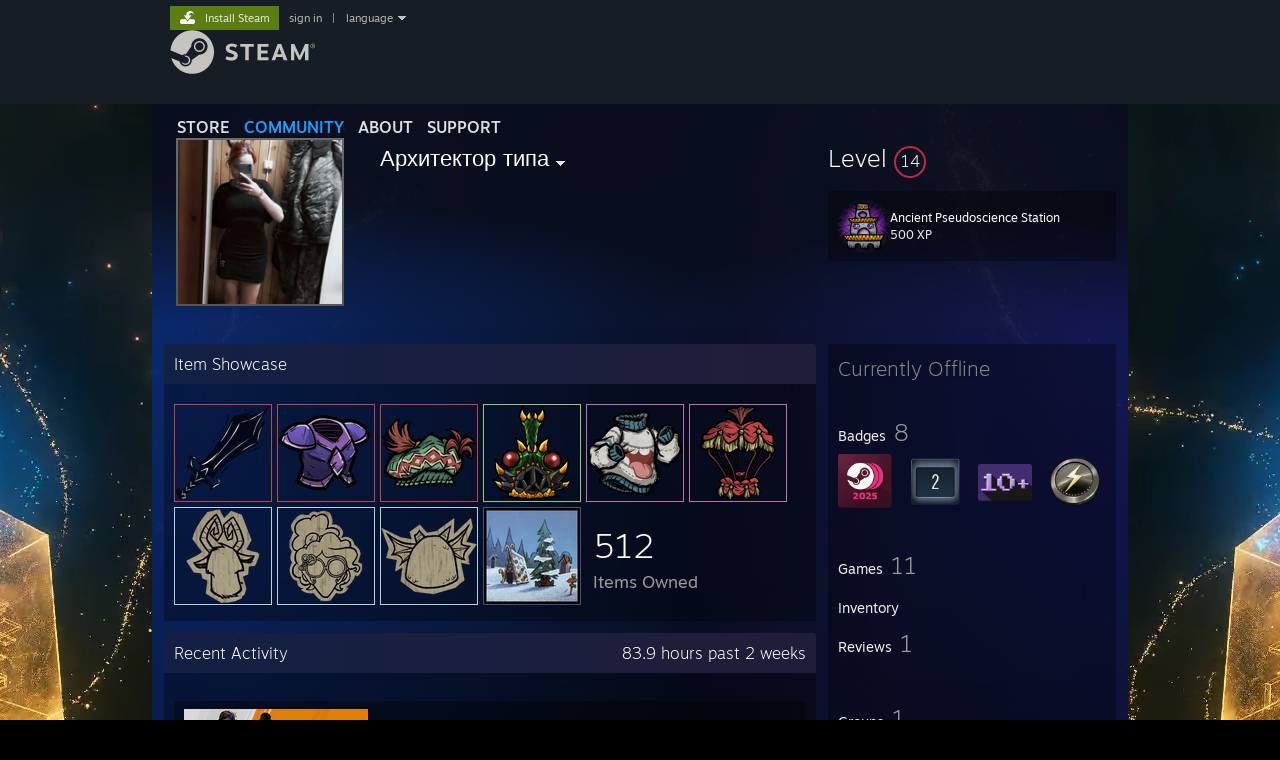

--- FILE ---
content_type: text/html; charset=UTF-8
request_url: https://steamcommunity.com/profiles/76561199537713948
body_size: 13345
content:
<!DOCTYPE html>
<html class=" responsive DesktopUI" lang="en"  >
<head>
	<meta http-equiv="Content-Type" content="text/html; charset=UTF-8">
			<meta name="viewport" content="width=device-width,initial-scale=1">
		<meta name="theme-color" content="#171a21">
		<title>Steam Community :: Архитектор типа</title>
	<link rel="shortcut icon" href="/favicon.ico" type="image/x-icon">

	
	
	<link href="https://community.akamai.steamstatic.com/public/shared/css/motiva_sans.css?v=G517uopaUy8x&amp;l=english&amp;_cdn=akamai" rel="stylesheet" type="text/css">
<link href="https://community.akamai.steamstatic.com/public/shared/css/buttons.css?v=WgcGW2rjIiQ0&amp;l=english&amp;_cdn=akamai" rel="stylesheet" type="text/css">
<link href="https://community.akamai.steamstatic.com/public/shared/css/shared_global.css?v=ipHh1UV26fnC&amp;l=english&amp;_cdn=akamai" rel="stylesheet" type="text/css">
<link href="https://community.akamai.steamstatic.com/public/css/globalv2.css?v=YdooKT9oS9ho&amp;l=english&amp;_cdn=akamai" rel="stylesheet" type="text/css">
<link href="https://community.akamai.steamstatic.com/public/css/skin_1/modalContent.css?v=WXAusLHclDIt&amp;l=english&amp;_cdn=akamai" rel="stylesheet" type="text/css">
<link href="https://community.akamai.steamstatic.com/public/css/skin_1/profilev2.css?v=WtpuhfXe_oSO&amp;l=english&amp;_cdn=akamai" rel="stylesheet" type="text/css">
<link href="https://community.akamai.steamstatic.com/public/shared/css/motiva_sans.css?v=G517uopaUy8x&amp;l=english&amp;_cdn=akamai" rel="stylesheet" type="text/css">
<link href="https://community.akamai.steamstatic.com/public/css/promo/summer2017/stickers.css?v=rT7_CqulbQUZ&amp;l=english&amp;_cdn=akamai" rel="stylesheet" type="text/css">
<link href="https://community.akamai.steamstatic.com/public/shared/css/shared_responsive.css?v=coQhkO36KXPQ&amp;l=english&amp;_cdn=akamai" rel="stylesheet" type="text/css">
<link href="https://community.akamai.steamstatic.com/public/css/skin_1/header.css?v=CMT0GkdQa1OT&amp;l=english&amp;_cdn=akamai" rel="stylesheet" type="text/css">
<script type="text/javascript">
	var __PrototypePreserve=[];
	__PrototypePreserve[0] = Array.from;
	__PrototypePreserve[1] = Array.prototype.filter;
	__PrototypePreserve[2] = Array.prototype.flatMap;
	__PrototypePreserve[3] = Array.prototype.find;
	__PrototypePreserve[4] = Array.prototype.some;
	__PrototypePreserve[5] = Function.prototype.bind;
	__PrototypePreserve[6] = HTMLElement.prototype.scrollTo;
</script>
<script type="text/javascript" src="https://community.akamai.steamstatic.com/public/javascript/prototype-1.7.js?v=npJElBnrEO6W&amp;l=english&amp;_cdn=akamai"></script>
<script type="text/javascript">
	Array.from = __PrototypePreserve[0] || Array.from;
	Array.prototype.filter = __PrototypePreserve[1] || Array.prototype.filter;
	Array.prototype.flatMap = __PrototypePreserve[2] || Array.prototype.flatMap;
	Array.prototype.find = __PrototypePreserve[3] || Array.prototype.find;
	Array.prototype.some = __PrototypePreserve[4] || Array.prototype.some;
	Function.prototype.bind = __PrototypePreserve[5] || Function.prototype.bind;
	HTMLElement.prototype.scrollTo = __PrototypePreserve[6] || HTMLElement.prototype.scrollTo;
</script>
<script type="text/javascript">
	var __ScriptaculousPreserve=[];
	__ScriptaculousPreserve[0] = Array.from;
	__ScriptaculousPreserve[1] = Function.prototype.bind;
	__ScriptaculousPreserve[2] = HTMLElement.prototype.scrollTo;
</script>
<script type="text/javascript" src="https://community.akamai.steamstatic.com/public/javascript/scriptaculous/_combined.js?v=pbdAKOcDIgbC&amp;l=english&amp;_cdn=akamai&amp;load=effects,controls,slider,dragdrop"></script>
<script type="text/javascript">
	Array.from = __ScriptaculousPreserve[0] || Array.from;
	Function.prototype.bind = __ScriptaculousPreserve[1] || Function.prototype.bind;
	HTMLElement.prototype.scrollTo = __ScriptaculousPreserve[2] || HTMLElement.prototype.scrollTo;
delete String['__parseStyleElement'];  Prototype.Browser.WebKit = true;</script>
<script type="text/javascript">VALVE_PUBLIC_PATH = "https:\/\/community.akamai.steamstatic.com\/public\/";</script><script type="text/javascript" src="https://community.akamai.steamstatic.com/public/javascript/global.js?v=slcQm66kLsRE&amp;l=english&amp;_cdn=akamai"></script>
<script type="text/javascript" src="https://community.akamai.steamstatic.com/public/javascript/jquery-1.11.1.min.js?v=gQHVlrK4-jX-&amp;l=english&amp;_cdn=akamai"></script>
<script type="text/javascript" src="https://community.akamai.steamstatic.com/public/shared/javascript/tooltip.js?v=LZHsOVauqTrm&amp;l=english&amp;_cdn=akamai"></script>
<script type="text/javascript" src="https://community.akamai.steamstatic.com/public/shared/javascript/shared_global.js?v=rLiUhbtlZk63&amp;l=english&amp;_cdn=akamai"></script>
<script type="text/javascript" src="https://community.akamai.steamstatic.com/public/shared/javascript/auth_refresh.js?v=w6QbwI-5-j2S&amp;l=english&amp;_cdn=akamai"></script>
<script type="text/javascript">Object.seal && [ Object, Array, String, Number ].map( function( builtin ) { Object.seal( builtin.prototype ); } );</script><script type="text/javascript">$J = jQuery.noConflict();
if ( typeof JSON != 'object' || !JSON.stringify || !JSON.parse ) { document.write( "<scr" + "ipt type=\"text\/javascript\" src=\"https:\/\/community.akamai.steamstatic.com\/public\/javascript\/json2.js?v=54NKNglvGTO8&amp;l=english&amp;_cdn=akamai\"><\/script>\n" ); };
</script>
		<script type="text/javascript">
			document.addEventListener('DOMContentLoaded', function(event) {
				SetupTooltips( { tooltipCSSClass: 'community_tooltip'} );
		});
		</script><script type="text/javascript" src="https://community.akamai.steamstatic.com/public/javascript/modalContent.js?v=Ebc6wsFpyW7y&amp;l=english&amp;_cdn=akamai"></script>
<script type="text/javascript" src="https://community.akamai.steamstatic.com/public/javascript/modalv2.js?v=zBXEuexVQ0FZ&amp;l=english&amp;_cdn=akamai"></script>
<script type="text/javascript" src="https://community.akamai.steamstatic.com/public/javascript/profile.js?v=Mi3ojMiPyBxa&amp;l=english&amp;_cdn=akamai"></script>
<script type="text/javascript" src="https://community.akamai.steamstatic.com/public/javascript/promo/stickers.js?v=2F1jsJ8xmog_&amp;l=english&amp;_cdn=akamai"></script>
<script type="text/javascript" src="https://community.akamai.steamstatic.com/public/javascript/reportedcontent.js?v=-lZqrarogJr8&amp;l=english&amp;_cdn=akamai"></script>
<script type="text/javascript" src="https://community.akamai.steamstatic.com/public/javascript/webui/clientcom.js?v=09ET5-poo0Sd&amp;l=english&amp;_cdn=akamai"></script>
<script type="text/javascript" src="https://community.akamai.steamstatic.com/public/shared/javascript/shared_responsive_adapter.js?v=j0eobCNqcadg&amp;l=english&amp;_cdn=akamai"></script>

						<meta name="twitter:card" content="summary">
			
	<meta name="twitter:site" content="@steam" />

						<meta property="og:title" content="Steam Community :: Архитектор типа">
					<meta property="twitter:title" content="Steam Community :: Архитектор типа">
					<meta property="og:type" content="website">
					<meta property="fb:app_id" content="105386699540688">
			
	
			<link rel="image_src" href="https://avatars.akamai.steamstatic.com/194643064f3389bd2501bb21076ecf5db569b67b_full.jpg">
		<meta property="og:image" content="https://avatars.akamai.steamstatic.com/194643064f3389bd2501bb21076ecf5db569b67b_full.jpg">
		<meta name="twitter:image" content="https://avatars.akamai.steamstatic.com/194643064f3389bd2501bb21076ecf5db569b67b_full.jpg" />
				
	
	
	
	
	</head>
<body class="flat_page profile_page has_profile_background MidnightTheme responsive_page ">


<div class="responsive_page_frame with_header">
						<div role="navigation" class="responsive_page_menu_ctn mainmenu" aria-label="Mobile Menu">
				<div class="responsive_page_menu"  id="responsive_page_menu">
										<div class="mainmenu_contents">
						<div class="mainmenu_contents_items">
															<a class="menuitem" href="https://steamcommunity.com/login/home/?goto=profiles%2F76561199537713948">
									Sign in								</a>
															<a class="menuitem supernav" href="https://store.steampowered.com/" data-tooltip-type="selector" data-tooltip-content=".submenu_Store">
				Store			</a>
			<div class="submenu_Store" style="display: none;" data-submenuid="Store">
														<a class="submenuitem" href="https://store.steampowered.com/">
						Home											</a>
														<a class="submenuitem" href="https://store.steampowered.com/explore/">
						Discovery Queue											</a>
														<a class="submenuitem" href="https://steamcommunity.com/my/wishlist/">
						Wishlist											</a>
														<a class="submenuitem" href="https://store.steampowered.com/points/shop/">
						Points Shop											</a>
														<a class="submenuitem" href="https://store.steampowered.com/news/">
						News											</a>
														<a class="submenuitem" href="https://store.steampowered.com/stats/">
						Charts											</a>
							</div>
										<a class="menuitem supernav supernav_active" href="https://steamcommunity.com/" data-tooltip-type="selector" data-tooltip-content=".submenu_Community">
				Community			</a>
			<div class="submenu_Community" style="display: none;" data-submenuid="Community">
														<a class="submenuitem" href="https://steamcommunity.com/">
						Home											</a>
														<a class="submenuitem" href="https://steamcommunity.com/discussions/">
						Discussions											</a>
														<a class="submenuitem" href="https://steamcommunity.com/workshop/">
						Workshop											</a>
														<a class="submenuitem" href="https://steamcommunity.com/market/">
						Market											</a>
														<a class="submenuitem" href="https://steamcommunity.com/?subsection=broadcasts">
						Broadcasts											</a>
							</div>
										<a class="menuitem " href="https://store.steampowered.com/about/">
				About			</a>
										<a class="menuitem " href="https://help.steampowered.com/en/">
				Support			</a>
			
							<div class="minor_menu_items">
																								<div class="menuitem change_language_action">
									Change language								</div>
																																	<a class="menuitem" href="https://store.steampowered.com/mobile" target="_blank" rel="noreferrer">Get the Steam Mobile App</a>
																									<div class="menuitem" role="link" onclick="Responsive_RequestDesktopView();">
										View desktop website									</div>
															</div>
						</div>
						<div class="mainmenu_footer_spacer  "></div>
						<div class="mainmenu_footer">
															<div class="mainmenu_footer_logo"><img src="https://community.akamai.steamstatic.com/public/shared/images/responsive/footerLogo_valve_new.png"></div>
								© Valve Corporation. All rights reserved. All trademarks are property of their respective owners in the US and other countries.								<span class="mainmenu_valve_links">
									<a href="https://store.steampowered.com/privacy_agreement/" target="_blank">Privacy Policy</a>
									&nbsp;| &nbsp;<a href="http://www.valvesoftware.com/legal.htm" target="_blank">Legal</a>
									&nbsp;| &nbsp;<a href="https://help.steampowered.com/faqs/view/10BB-D27A-6378-4436" target="_blank">Accessibility</a>
									&nbsp;| &nbsp;<a href="https://store.steampowered.com/subscriber_agreement/" target="_blank">Steam Subscriber Agreement</a>
									&nbsp;| &nbsp;<a href="https://store.steampowered.com/steam_refunds/" target="_blank">Refunds</a>
									&nbsp;| &nbsp;<a href="https://store.steampowered.com/account/cookiepreferences/" target="_blank">Cookies</a>
								</span>
													</div>
					</div>
									</div>
			</div>
		
		<div class="responsive_local_menu_tab"></div>

		<div class="responsive_page_menu_ctn localmenu">
			<div class="responsive_page_menu"  id="responsive_page_local_menu" data-panel="{&quot;onOptionsActionDescription&quot;:&quot;#filter_toggle&quot;,&quot;onOptionsButton&quot;:&quot;Responsive_ToggleLocalMenu()&quot;,&quot;onCancelButton&quot;:&quot;Responsive_ToggleLocalMenu()&quot;}">
				<div class="localmenu_content" data-panel="{&quot;maintainY&quot;:true,&quot;bFocusRingRoot&quot;:true,&quot;flow-children&quot;:&quot;column&quot;}">
				</div>
			</div>
		</div>



					<div class="responsive_header">
				<div class="responsive_header_content">
					<div id="responsive_menu_logo">
						<img src="https://community.akamai.steamstatic.com/public/shared/images/responsive/header_menu_hamburger.png" height="100%">
											</div>
					<div class="responsive_header_logo">
						<a href="https://store.steampowered.com/">
															<img src="https://community.akamai.steamstatic.com/public/shared/images/responsive/header_logo.png" height="36" border="0" alt="STEAM">
													</a>
					</div>
									</div>
			</div>
		
		<div class="responsive_page_content_overlay">

		</div>

		<div class="responsive_fixonscroll_ctn nonresponsive_hidden ">
		</div>
	
	<div class="responsive_page_content">

		<div role="banner" id="global_header" data-panel="{&quot;flow-children&quot;:&quot;row&quot;}">
	<div class="content">
		<div class="logo">
			<span id="logo_holder">
									<a href="https://store.steampowered.com/" aria-label="Link to the Steam Homepage">
						<img src="https://community.akamai.steamstatic.com/public/shared/images/header/logo_steam.svg?t=962016" width="176" height="44" alt="Link to the Steam Homepage">
					</a>
							</span>
		</div>

			<div role="navigation" class="supernav_container" aria-label="Global Menu">
								<a class="menuitem supernav" href="https://store.steampowered.com/" data-tooltip-type="selector" data-tooltip-content=".submenu_Store">
				STORE			</a>
			<div class="submenu_Store" style="display: none;" data-submenuid="Store">
														<a class="submenuitem" href="https://store.steampowered.com/">
						Home											</a>
														<a class="submenuitem" href="https://store.steampowered.com/explore/">
						Discovery Queue											</a>
														<a class="submenuitem" href="https://steamcommunity.com/my/wishlist/">
						Wishlist											</a>
														<a class="submenuitem" href="https://store.steampowered.com/points/shop/">
						Points Shop											</a>
														<a class="submenuitem" href="https://store.steampowered.com/news/">
						News											</a>
														<a class="submenuitem" href="https://store.steampowered.com/stats/">
						Charts											</a>
							</div>
										<a class="menuitem supernav supernav_active" href="https://steamcommunity.com/" data-tooltip-type="selector" data-tooltip-content=".submenu_Community">
				COMMUNITY			</a>
			<div class="submenu_Community" style="display: none;" data-submenuid="Community">
														<a class="submenuitem" href="https://steamcommunity.com/">
						Home											</a>
														<a class="submenuitem" href="https://steamcommunity.com/discussions/">
						Discussions											</a>
														<a class="submenuitem" href="https://steamcommunity.com/workshop/">
						Workshop											</a>
														<a class="submenuitem" href="https://steamcommunity.com/market/">
						Market											</a>
														<a class="submenuitem" href="https://steamcommunity.com/?subsection=broadcasts">
						Broadcasts											</a>
							</div>
										<a class="menuitem " href="https://store.steampowered.com/about/">
				About			</a>
										<a class="menuitem " href="https://help.steampowered.com/en/">
				SUPPORT			</a>
				</div>
	<script type="text/javascript">
		jQuery(function($) {
			$('#global_header .supernav').v_tooltip({'location':'bottom', 'destroyWhenDone': false, 'tooltipClass': 'supernav_content', 'offsetY':-6, 'offsetX': 1, 'horizontalSnap': 4, 'tooltipParent': '#global_header .supernav_container', 'correctForScreenSize': false});
		});
	</script>

		<div id="global_actions">
			<div role="navigation" id="global_action_menu" aria-label="Account Menu">
									<a class="header_installsteam_btn header_installsteam_btn_green" href="https://store.steampowered.com/about/">
						<div class="header_installsteam_btn_content">
							Install Steam						</div>
					</a>
				
				
									<a class="global_action_link" href="https://steamcommunity.com/login/home/?goto=profiles%2F76561199537713948">sign in</a>
											&nbsp;|&nbsp;
						<span class="pulldown global_action_link" id="language_pulldown" onclick="ShowMenu( this, 'language_dropdown', 'right' );">language</span>
						<div class="popup_block_new" id="language_dropdown" style="display: none;">
							<div class="popup_body popup_menu">
																																					<a class="popup_menu_item tight" href="?l=schinese" onclick="ChangeLanguage( 'schinese' ); return false;">简体中文 (Simplified Chinese)</a>
																													<a class="popup_menu_item tight" href="?l=tchinese" onclick="ChangeLanguage( 'tchinese' ); return false;">繁體中文 (Traditional Chinese)</a>
																													<a class="popup_menu_item tight" href="?l=japanese" onclick="ChangeLanguage( 'japanese' ); return false;">日本語 (Japanese)</a>
																													<a class="popup_menu_item tight" href="?l=koreana" onclick="ChangeLanguage( 'koreana' ); return false;">한국어 (Korean)</a>
																													<a class="popup_menu_item tight" href="?l=thai" onclick="ChangeLanguage( 'thai' ); return false;">ไทย (Thai)</a>
																													<a class="popup_menu_item tight" href="?l=bulgarian" onclick="ChangeLanguage( 'bulgarian' ); return false;">Български (Bulgarian)</a>
																													<a class="popup_menu_item tight" href="?l=czech" onclick="ChangeLanguage( 'czech' ); return false;">Čeština (Czech)</a>
																													<a class="popup_menu_item tight" href="?l=danish" onclick="ChangeLanguage( 'danish' ); return false;">Dansk (Danish)</a>
																													<a class="popup_menu_item tight" href="?l=german" onclick="ChangeLanguage( 'german' ); return false;">Deutsch (German)</a>
																																							<a class="popup_menu_item tight" href="?l=spanish" onclick="ChangeLanguage( 'spanish' ); return false;">Español - España (Spanish - Spain)</a>
																													<a class="popup_menu_item tight" href="?l=latam" onclick="ChangeLanguage( 'latam' ); return false;">Español - Latinoamérica (Spanish - Latin America)</a>
																													<a class="popup_menu_item tight" href="?l=greek" onclick="ChangeLanguage( 'greek' ); return false;">Ελληνικά (Greek)</a>
																													<a class="popup_menu_item tight" href="?l=french" onclick="ChangeLanguage( 'french' ); return false;">Français (French)</a>
																													<a class="popup_menu_item tight" href="?l=italian" onclick="ChangeLanguage( 'italian' ); return false;">Italiano (Italian)</a>
																													<a class="popup_menu_item tight" href="?l=indonesian" onclick="ChangeLanguage( 'indonesian' ); return false;">Bahasa Indonesia (Indonesian)</a>
																													<a class="popup_menu_item tight" href="?l=hungarian" onclick="ChangeLanguage( 'hungarian' ); return false;">Magyar (Hungarian)</a>
																													<a class="popup_menu_item tight" href="?l=dutch" onclick="ChangeLanguage( 'dutch' ); return false;">Nederlands (Dutch)</a>
																													<a class="popup_menu_item tight" href="?l=norwegian" onclick="ChangeLanguage( 'norwegian' ); return false;">Norsk (Norwegian)</a>
																													<a class="popup_menu_item tight" href="?l=polish" onclick="ChangeLanguage( 'polish' ); return false;">Polski (Polish)</a>
																													<a class="popup_menu_item tight" href="?l=portuguese" onclick="ChangeLanguage( 'portuguese' ); return false;">Português (Portuguese - Portugal)</a>
																													<a class="popup_menu_item tight" href="?l=brazilian" onclick="ChangeLanguage( 'brazilian' ); return false;">Português - Brasil (Portuguese - Brazil)</a>
																													<a class="popup_menu_item tight" href="?l=romanian" onclick="ChangeLanguage( 'romanian' ); return false;">Română (Romanian)</a>
																													<a class="popup_menu_item tight" href="?l=russian" onclick="ChangeLanguage( 'russian' ); return false;">Русский (Russian)</a>
																													<a class="popup_menu_item tight" href="?l=finnish" onclick="ChangeLanguage( 'finnish' ); return false;">Suomi (Finnish)</a>
																													<a class="popup_menu_item tight" href="?l=swedish" onclick="ChangeLanguage( 'swedish' ); return false;">Svenska (Swedish)</a>
																													<a class="popup_menu_item tight" href="?l=turkish" onclick="ChangeLanguage( 'turkish' ); return false;">Türkçe (Turkish)</a>
																													<a class="popup_menu_item tight" href="?l=vietnamese" onclick="ChangeLanguage( 'vietnamese' ); return false;">Tiếng Việt (Vietnamese)</a>
																													<a class="popup_menu_item tight" href="?l=ukrainian" onclick="ChangeLanguage( 'ukrainian' ); return false;">Українська (Ukrainian)</a>
																									<a class="popup_menu_item tight" href="https://www.valvesoftware.com/en/contact?contact-person=Translation%20Team%20Feedback" target="_blank">Report a translation problem</a>
							</div>
						</div>
												</div>
					</div>
			</div>
</div>
<script type="text/javascript">
	g_sessionID = "0336099476b5d297ca849c08";
	g_steamID = false;
	g_strLanguage = "english";
	g_SNR = '2_100300_profile_';
	g_bAllowAppImpressions = true;
		g_ContentDescriptorPreferences = [1,3,4];

	

	// We always want to have the timezone cookie set for PHP to use
	setTimezoneCookies();

	$J( function() {

		InitMiniprofileHovers(( 'https%3A%2F%2Fsteamcommunity.com' ));
		InitEmoticonHovers();
		ApplyAdultContentPreferences();
	});

	$J( function() { InitEconomyHovers( "https:\/\/community.akamai.steamstatic.com\/public\/css\/skin_1\/economy.css?v=y0DEvVieJ9Nb&l=english&_cdn=akamai", "https:\/\/community.akamai.steamstatic.com\/public\/javascript\/economy_common.js?v=3TZBCEPvtfTo&l=english&_cdn=akamai", "https:\/\/community.akamai.steamstatic.com\/public\/javascript\/economy.js?v=_pv7sVx2xKzw&l=english&_cdn=akamai" );});</script>
	<div id="webui_config" style="display: none;"
		 data-config="{&quot;EUNIVERSE&quot;:1,&quot;WEB_UNIVERSE&quot;:&quot;public&quot;,&quot;LANGUAGE&quot;:&quot;english&quot;,&quot;COUNTRY&quot;:&quot;US&quot;,&quot;MEDIA_CDN_COMMUNITY_URL&quot;:&quot;https:\/\/cdn.akamai.steamstatic.com\/steamcommunity\/public\/&quot;,&quot;MEDIA_CDN_URL&quot;:&quot;https:\/\/cdn.akamai.steamstatic.com\/&quot;,&quot;VIDEO_CDN_URL&quot;:&quot;https:\/\/video.akamai.steamstatic.com\/&quot;,&quot;COMMUNITY_CDN_URL&quot;:&quot;https:\/\/community.akamai.steamstatic.com\/&quot;,&quot;COMMUNITY_CDN_ASSET_URL&quot;:&quot;https:\/\/cdn.akamai.steamstatic.com\/steamcommunity\/public\/assets\/&quot;,&quot;STORE_CDN_URL&quot;:&quot;https:\/\/store.akamai.steamstatic.com\/&quot;,&quot;PUBLIC_SHARED_URL&quot;:&quot;https:\/\/community.akamai.steamstatic.com\/public\/shared\/&quot;,&quot;COMMUNITY_BASE_URL&quot;:&quot;https:\/\/steamcommunity.com\/&quot;,&quot;CHAT_BASE_URL&quot;:&quot;https:\/\/steamcommunity.com\/&quot;,&quot;STORE_BASE_URL&quot;:&quot;https:\/\/store.steampowered.com\/&quot;,&quot;STORE_CHECKOUT_BASE_URL&quot;:&quot;https:\/\/checkout.steampowered.com\/&quot;,&quot;IMG_URL&quot;:&quot;https:\/\/community.akamai.steamstatic.com\/public\/images\/&quot;,&quot;STEAMTV_BASE_URL&quot;:&quot;https:\/\/steam.tv\/&quot;,&quot;HELP_BASE_URL&quot;:&quot;https:\/\/help.steampowered.com\/&quot;,&quot;PARTNER_BASE_URL&quot;:&quot;https:\/\/partner.steamgames.com\/&quot;,&quot;STATS_BASE_URL&quot;:&quot;https:\/\/partner.steampowered.com\/&quot;,&quot;INTERNAL_STATS_BASE_URL&quot;:&quot;https:\/\/steamstats.valve.org\/&quot;,&quot;IN_CLIENT&quot;:false,&quot;USE_POPUPS&quot;:false,&quot;STORE_ICON_BASE_URL&quot;:&quot;https:\/\/shared.akamai.steamstatic.com\/store_item_assets\/steam\/apps\/&quot;,&quot;STORE_ITEM_BASE_URL&quot;:&quot;https:\/\/shared.akamai.steamstatic.com\/store_item_assets\/&quot;,&quot;WEBAPI_BASE_URL&quot;:&quot;https:\/\/api.steampowered.com\/&quot;,&quot;TOKEN_URL&quot;:&quot;https:\/\/steamcommunity.com\/chat\/clientjstoken&quot;,&quot;BUILD_TIMESTAMP&quot;:1768423651,&quot;PAGE_TIMESTAMP&quot;:1768782977,&quot;IN_TENFOOT&quot;:false,&quot;IN_GAMEPADUI&quot;:false,&quot;IN_CHROMEOS&quot;:false,&quot;IN_MOBILE_WEBVIEW&quot;:false,&quot;PLATFORM&quot;:&quot;macos&quot;,&quot;BASE_URL_STORE_CDN_ASSETS&quot;:&quot;https:\/\/cdn.akamai.steamstatic.com\/store\/&quot;,&quot;EREALM&quot;:1,&quot;LOGIN_BASE_URL&quot;:&quot;https:\/\/login.steampowered.com\/&quot;,&quot;AVATAR_BASE_URL&quot;:&quot;https:\/\/avatars.akamai.steamstatic.com\/&quot;,&quot;FROM_WEB&quot;:true,&quot;WEBSITE_ID&quot;:&quot;Community&quot;,&quot;BASE_URL_SHARED_CDN&quot;:&quot;https:\/\/shared.akamai.steamstatic.com\/&quot;,&quot;CLAN_CDN_ASSET_URL&quot;:&quot;https:\/\/clan.akamai.steamstatic.com\/&quot;,&quot;COMMUNITY_ASSETS_BASE_URL&quot;:&quot;https:\/\/shared.akamai.steamstatic.com\/community_assets\/&quot;,&quot;SNR&quot;:&quot;2_100300_profile_&quot;}"
		 data-userinfo="{&quot;logged_in&quot;:false,&quot;country_code&quot;:&quot;US&quot;,&quot;excluded_content_descriptors&quot;:[1,3,4]}">
	</div>
<div id="application_config" style="display: none;"  data-config="{&quot;EUNIVERSE&quot;:1,&quot;WEB_UNIVERSE&quot;:&quot;public&quot;,&quot;LANGUAGE&quot;:&quot;english&quot;,&quot;COUNTRY&quot;:&quot;US&quot;,&quot;MEDIA_CDN_COMMUNITY_URL&quot;:&quot;https:\/\/cdn.akamai.steamstatic.com\/steamcommunity\/public\/&quot;,&quot;MEDIA_CDN_URL&quot;:&quot;https:\/\/cdn.akamai.steamstatic.com\/&quot;,&quot;VIDEO_CDN_URL&quot;:&quot;https:\/\/video.akamai.steamstatic.com\/&quot;,&quot;COMMUNITY_CDN_URL&quot;:&quot;https:\/\/community.akamai.steamstatic.com\/&quot;,&quot;COMMUNITY_CDN_ASSET_URL&quot;:&quot;https:\/\/cdn.akamai.steamstatic.com\/steamcommunity\/public\/assets\/&quot;,&quot;STORE_CDN_URL&quot;:&quot;https:\/\/store.akamai.steamstatic.com\/&quot;,&quot;PUBLIC_SHARED_URL&quot;:&quot;https:\/\/community.akamai.steamstatic.com\/public\/shared\/&quot;,&quot;COMMUNITY_BASE_URL&quot;:&quot;https:\/\/steamcommunity.com\/&quot;,&quot;CHAT_BASE_URL&quot;:&quot;https:\/\/steamcommunity.com\/&quot;,&quot;STORE_BASE_URL&quot;:&quot;https:\/\/store.steampowered.com\/&quot;,&quot;STORE_CHECKOUT_BASE_URL&quot;:&quot;https:\/\/checkout.steampowered.com\/&quot;,&quot;IMG_URL&quot;:&quot;https:\/\/community.akamai.steamstatic.com\/public\/images\/&quot;,&quot;STEAMTV_BASE_URL&quot;:&quot;https:\/\/steam.tv\/&quot;,&quot;HELP_BASE_URL&quot;:&quot;https:\/\/help.steampowered.com\/&quot;,&quot;PARTNER_BASE_URL&quot;:&quot;https:\/\/partner.steamgames.com\/&quot;,&quot;STATS_BASE_URL&quot;:&quot;https:\/\/partner.steampowered.com\/&quot;,&quot;INTERNAL_STATS_BASE_URL&quot;:&quot;https:\/\/steamstats.valve.org\/&quot;,&quot;IN_CLIENT&quot;:false,&quot;USE_POPUPS&quot;:false,&quot;STORE_ICON_BASE_URL&quot;:&quot;https:\/\/shared.akamai.steamstatic.com\/store_item_assets\/steam\/apps\/&quot;,&quot;STORE_ITEM_BASE_URL&quot;:&quot;https:\/\/shared.akamai.steamstatic.com\/store_item_assets\/&quot;,&quot;WEBAPI_BASE_URL&quot;:&quot;https:\/\/api.steampowered.com\/&quot;,&quot;TOKEN_URL&quot;:&quot;https:\/\/steamcommunity.com\/chat\/clientjstoken&quot;,&quot;BUILD_TIMESTAMP&quot;:1768423651,&quot;PAGE_TIMESTAMP&quot;:1768782977,&quot;IN_TENFOOT&quot;:false,&quot;IN_GAMEPADUI&quot;:false,&quot;IN_CHROMEOS&quot;:false,&quot;IN_MOBILE_WEBVIEW&quot;:false,&quot;PLATFORM&quot;:&quot;macos&quot;,&quot;BASE_URL_STORE_CDN_ASSETS&quot;:&quot;https:\/\/cdn.akamai.steamstatic.com\/store\/&quot;,&quot;EREALM&quot;:1,&quot;LOGIN_BASE_URL&quot;:&quot;https:\/\/login.steampowered.com\/&quot;,&quot;AVATAR_BASE_URL&quot;:&quot;https:\/\/avatars.akamai.steamstatic.com\/&quot;,&quot;FROM_WEB&quot;:true,&quot;WEBSITE_ID&quot;:&quot;Community&quot;,&quot;BASE_URL_SHARED_CDN&quot;:&quot;https:\/\/shared.akamai.steamstatic.com\/&quot;,&quot;CLAN_CDN_ASSET_URL&quot;:&quot;https:\/\/clan.akamai.steamstatic.com\/&quot;,&quot;COMMUNITY_ASSETS_BASE_URL&quot;:&quot;https:\/\/shared.akamai.steamstatic.com\/community_assets\/&quot;,&quot;SNR&quot;:&quot;2_100300_profile_&quot;}" data-userinfo="{&quot;logged_in&quot;:false,&quot;country_code&quot;:&quot;US&quot;,&quot;excluded_content_descriptors&quot;:[1,3,4]}" data-community="[]" data-loyaltystore="{&quot;webapi_token&quot;:&quot;&quot;}" data-steam_notifications="null"></div><link href="https://community.akamai.steamstatic.com/public/css/applications/community/main.css?v=L9FHPSrgDNRX&amp;l=english&amp;_cdn=akamai" rel="stylesheet" type="text/css">
<script type="text/javascript" src="https://community.akamai.steamstatic.com/public/javascript/applications/community/manifest.js?v=nbKNVX6KpsXN&amp;l=english&amp;_cdn=akamai"></script>
<script type="text/javascript" src="https://community.akamai.steamstatic.com/public/javascript/applications/community/libraries~b28b7af69.js?v=otJTfeJA4u84&amp;l=english&amp;_cdn=akamai"></script>
<script type="text/javascript" src="https://community.akamai.steamstatic.com/public/javascript/applications/community/main.js?v=5jnmxmwR7F0r&amp;l=english&amp;_cdn=akamai"></script>
<div  data-featuretarget="profile-rewards"></div>	<div id="application_root"></div>

		<div role="main" class="responsive_page_template_content" id="responsive_page_template_content" data-panel="{&quot;autoFocus&quot;:true}" >

				<script type="text/javascript">
		g_rgProfileData = {"url":"https:\/\/steamcommunity.com\/profiles\/76561199537713948\/","steamid":"76561199537713948","personaname":"Архитектор типа","summary":""};
		const g_bViewingOwnProfile = 0;
		$J( function() {
			window.Responsive_ReparentItemsInResponsiveMode && Responsive_ReparentItemsInResponsiveMode( '.responsive_groupfriends_element', $J('#responsive_groupfriends_element_ctn') );
			
			
			SetupAnimateOnHoverImages();
		});
	</script>



<div class="no_header profile_page has_profile_background  "
	 style="">

			<div class="profile_animated_background">
			<video playsinline autoplay muted loop poster="https://shared.akamai.steamstatic.com/community_assets/images/items/3080480/51c3ce446cc5e61da8f5c7201e925a506ed67f0b.jpg">
									<source src="https://shared.akamai.steamstatic.com/community_assets/images/items/3080480/2a64bb6b58ed396023d7019116cc5e0fa4ea540b.webm" type="video/webm">
									<source src="https://shared.akamai.steamstatic.com/community_assets/images/items/3080480/5caf719b8ffa3494ee9bfa6a3cf3c13e21d2ac55.mp4" type="video/mp4">
							</video>
		</div>
		
	


<div class="profile_header_bg">

	<div class="profile_header_bg_texture">
		
		<div class="profile_header">

			
						
			<div class="profile_header_content" data-panel="{&quot;flow-children&quot;:&quot;row&quot;}" >

				
				<div class="playerAvatar profile_header_size offline" data-miniprofile="1577448220">
										<div class="playerAvatarAutoSizeInner">
																				<picture>
				<source media="(prefers-reduced-motion: reduce)" srcset="https://avatars.akamai.steamstatic.com/194643064f3389bd2501bb21076ecf5db569b67b_full.jpg"></source>
				<img srcset="https://avatars.akamai.steamstatic.com/194643064f3389bd2501bb21076ecf5db569b67b_full.jpg" >
			</picture>
							</div>
				</div>

				<div class="profile_header_centered_col">
					<div class="profile_header_centered_persona">
						<div class="persona_name" style="font-size: 22px;">
							<span class="actual_persona_name">Архитектор типа</span>
																						<span class="namehistory_link" onclick="ShowAliasPopup( this );">
								<img id="getnamehistory_arrow" src="https://community.akamai.steamstatic.com/public/images/skin_1/arrowDn9x5.gif" width="9" height="5" border="0">
							</span>
														<div id="NamePopup" class="popup_block_new" style="display: none;">
								<div class="popup_body popup_menu">
									<div>This user has also played as:</div>
									<div id="NamePopupAliases">

									</div>
									<div style="display:none" id="NamePopupClearAliases">
																			</div>
									<div style="clear:both"></div>
								</div>
							</div>
						</div>
													<div class="header_real_name ellipsis">
								<bdi></bdi>
															</div>
											</div>
						<div class="profile_header_summary desktop">
					</div>
				</div>

					<div class="profile_header_summary mobile">
					</div>

				<div class="profile_header_badgeinfo" data-panel="{&quot;flow-children&quot;:&quot;column&quot;}" >
											<div class="profile_header_badgeinfo_badge_area">
															<a data-panel="{&quot;focusable&quot;:true,&quot;clickOnActivate&quot;:true}" role="button" class="persona_level_btn" href="https://steamcommunity.com/profiles/76561199537713948/badges">
														<div class="persona_name persona_level">Level <div class="friendPlayerLevel lvl_10"><span class="friendPlayerLevelNum">14</span></div></div>
															</a>
															<div class="profile_header_badge">
																			<a href="https://steamcommunity.com/profiles/76561199537713948/gamecards/322330" class="favorite_badge">
											<div class="favorite_badge_icon" data-tooltip-html="Ancient Pseudoscience Station<br>
Level 5 Don't Starve Together Badge">
												<img src="https://cdn.akamai.steamstatic.com/steamcommunity/public/images/items/322330/1521ee2dd67db9d5824b5ac444854462474ce577.png" class="badge_icon small">
											</div>
											<div class="favorite_badge_description">
												<div class="name ellipsis">Ancient Pseudoscience Station</div>
												<div class="xp">500 XP</div>
											</div>
										</a>
																	</div>
													</div>
										<div class="profile_header_actions">
											</div>
				</div>
			</div>
		</div>
		<script type="text/javascript"> $J( function() { InitProfileSummary( g_rgProfileData['summary'] ); } ); </script>
	</div>
</div>

	<div class="profile_content has_profile_background">
		<div class="profile_content_inner">
			
			

			
			


			<div class="profile_rightcol">
				<div class="responsive_status_info">
						<div class="profile_in_game persona offline">
					<div class="profile_in_game_header">Currently Offline</div>
					</div>
									</div>

				<div class="responsive_count_link_area">
					
					
					<div data-panel="{&quot;maintainX&quot;:true,&quot;bFocusRingRoot&quot;:true,&quot;flow-children&quot;:&quot;row&quot;}" class="profile_badges">
						<div class="profile_count_link_preview_ctn" data-panel="{&quot;focusable&quot;:true,&quot;clickOnActivate&quot;:true}" role="button" >
																<div data-panel="{&quot;focusable&quot;:true,&quot;clickOnActivate&quot;:true}" role="button" class="profile_count_link ellipsis" >
						<a href="https://steamcommunity.com/profiles/76561199537713948/badges/">
							<span class="count_link_label">Badges</span>&nbsp;
							<span class="profile_count_link_total">
																	8															</span>
						</a>
					</div>
														<div class="profile_count_link_preview">
																									<div class="profile_badges_badge "  data-tooltip-html="Steam Replay 2025&lt;br&gt;
Awarded for viewing your 2025 Steam Replay." >
										<a href="https://steamcommunity.com/profiles/76561199537713948/badges/69">
											<img src="https://community.akamai.steamstatic.com/public/images/badges/generic/YIR2025_80.png" class="badge_icon small">
										</a>
									</div>
																										<div class="profile_badges_badge "  data-tooltip-html="Years of Service&lt;br&gt;
Member since August 9, 2023." >
										<a href="https://steamcommunity.com/profiles/76561199537713948/badges/1">
											<img src="https://community.akamai.steamstatic.com/public/images/badges/02_years/steamyears2_80.png" class="badge_icon small">
										</a>
									</div>
																										<div class="profile_badges_badge "  data-tooltip-html="Adept Accumulator&lt;br&gt;
11 games owned" >
										<a href="https://steamcommunity.com/profiles/76561199537713948/badges/13">
											<img src="https://community.akamai.steamstatic.com/public/images/badges/13_gamecollector/10_80.png?v=4" class="badge_icon small">
										</a>
									</div>
																										<div class="profile_badges_badge last"  data-tooltip-html="Community Leader" >
										<a href="https://steamcommunity.com/profiles/76561199537713948/badges/2">
											<img src="https://community.akamai.steamstatic.com/public/images/badges/01_community/communityleader_80.png" class="badge_icon small">
										</a>
									</div>
																	<div style="clear: left;"></div>
							</div>
						</div>
					</div>
					
					<div data-panel="{&quot;maintainX&quot;:true,&quot;bFocusRingRoot&quot;:true,&quot;flow-children&quot;:&quot;row&quot;}" id="responsive_groupfriends_element_ctn">
					</div>

					<div data-panel="{&quot;maintainX&quot;:true,&quot;bFocusRingRoot&quot;:true,&quot;flow-children&quot;:&quot;row&quot;}" class="profile_item_links">
															<div data-panel="{&quot;focusable&quot;:true,&quot;clickOnActivate&quot;:true}" role="button" class="profile_count_link ellipsis" >
						<a href="https://steamcommunity.com/profiles/76561199537713948/games/?tab=all">
							<span class="count_link_label">Games</span>&nbsp;
							<span class="profile_count_link_total">
																	11															</span>
						</a>
					</div>
																						<div data-panel="{&quot;focusable&quot;:true,&quot;clickOnActivate&quot;:true}" role="button" class="profile_count_link ellipsis" >
						<a href="https://steamcommunity.com/profiles/76561199537713948/inventory/">
							<span class="count_link_label">Inventory</span>&nbsp;
							<span class="profile_count_link_total">
																	&nbsp; <!-- so the line spaces like the rest -->
															</span>
						</a>
					</div>
																																																													<div data-panel="{&quot;focusable&quot;:true,&quot;clickOnActivate&quot;:true}" role="button" class="profile_count_link ellipsis" >
						<a href="https://steamcommunity.com/profiles/76561199537713948/recommended/">
							<span class="count_link_label">Reviews</span>&nbsp;
							<span class="profile_count_link_total">
																	1															</span>
						</a>
					</div>
																																													<div style="clear: left;"></div>
					</div>
				</div>

									<div class="profile_group_links profile_count_link_preview_ctn responsive_groupfriends_element" data-panel="{&quot;focusable&quot;:true,&quot;clickOnActivate&quot;:true}" role="button" >
															<div data-panel="{&quot;focusable&quot;:true,&quot;clickOnActivate&quot;:true}" role="button" class="profile_count_link ellipsis" >
						<a href="https://steamcommunity.com/profiles/76561199537713948/groups/">
							<span class="count_link_label">Groups</span>&nbsp;
							<span class="profile_count_link_total">
																	1															</span>
						</a>
					</div>
																			<div class="profile_count_link_preview">
															<div class="profile_group profile_primary_group">
									<div class="profile_group_avatar">
										<a href="https://steamcommunity.com/groups/judgment_night">
											<img src="https://avatars.akamai.steamstatic.com/367c0805c95d0e22c0741db23b7715d2dd4641ca_medium.jpg">
										</a>
									</div>
									<a class="whiteLink" href="https://steamcommunity.com/groups/judgment_night">
										_JUDGMENT NIGHT_									</a>
									<div class="profile_group_membercount">4 Members</div>
									<div style="clear: left;"></div>
								</div>
																				</div>
					</div>
				
									<div class="profile_friend_links profile_count_link_preview_ctn responsive_groupfriends_element" data-panel="{&quot;focusable&quot;:true,&quot;clickOnActivate&quot;:true}" role="button" >
															<div data-panel="{&quot;focusable&quot;:true,&quot;clickOnActivate&quot;:true}" role="button" class="profile_count_link ellipsis" >
						<a href="https://steamcommunity.com/profiles/76561199537713948/friends/">
							<span class="count_link_label">Friends</span>&nbsp;
							<span class="profile_count_link_total">
																	33															</span>
						</a>
					</div>
							
						
						<div class="profile_topfriends profile_count_link_preview">
																	<div data-panel="{&quot;flow-children&quot;:&quot;column&quot;}" class="friendBlock persona offline" data-miniprofile="1180877734" >
						<a class="friendBlockLinkOverlay" href="https://steamcommunity.com/profiles/76561199141143462"></a>
										<div class="friendPlayerLevel lvl_30">
					<span class="friendPlayerLevelNum">36</span>
				</div>
												<div class="playerAvatar offline">
				<img src="https://avatars.akamai.steamstatic.com/59f6349da1423446d57a92ba4daca78d4cac0ab1_medium.jpg">
			</div>
			<div class="friendBlockContent">
				moly<br>
				<span class="friendSmallText">
		Offline
				</span>
			</div>
		</div>
																			<div data-panel="{&quot;flow-children&quot;:&quot;column&quot;}" class="friendBlock persona offline" data-miniprofile="1080177109" >
						<a class="friendBlockLinkOverlay" href="https://steamcommunity.com/profiles/76561199040442837"></a>
										<div class="friendPlayerLevel lvl_30">
					<span class="friendPlayerLevelNum">30</span>
				</div>
												<div class="playerAvatar offline">
				<img src="https://avatars.akamai.steamstatic.com/ec14529039f7b5880876cb29d2243c6bb9c4cc4e_medium.jpg">
			</div>
			<div class="friendBlockContent">
				qww1ky♡<br>
				<span class="friendSmallText">
		Offline
				</span>
			</div>
		</div>
																			<div data-panel="{&quot;flow-children&quot;:&quot;column&quot;}" class="friendBlock persona offline" data-miniprofile="1168256581" >
						<a class="friendBlockLinkOverlay" href="https://steamcommunity.com/profiles/76561199128522309"></a>
										<div class="friendPlayerLevel lvl_20">
					<span class="friendPlayerLevelNum">24</span>
				</div>
												<div class="playerAvatar offline">
				<img src="https://avatars.akamai.steamstatic.com/9326eccd67965c0fb9e6d711f7598b1b18471083_medium.jpg">
			</div>
			<div class="friendBlockContent">
				Neuro<br>
				<span class="friendSmallText">
		Offline
				</span>
			</div>
		</div>
																			<div data-panel="{&quot;flow-children&quot;:&quot;column&quot;}" class="friendBlock persona offline" data-miniprofile="1021520495" >
						<a class="friendBlockLinkOverlay" href="https://steamcommunity.com/profiles/76561198981786223"></a>
										<div class="friendPlayerLevel lvl_20">
					<span class="friendPlayerLevelNum">21</span>
				</div>
												<div class="playerAvatar offline">
				<img src="https://avatars.akamai.steamstatic.com/d0832b479c5dcd7c10ef0f93945eeb41f95ce198_medium.jpg">
			</div>
			<div class="friendBlockContent">
				-Alex-<br>
				<span class="friendSmallText">
		Offline
				</span>
			</div>
		</div>
																			<div data-panel="{&quot;flow-children&quot;:&quot;column&quot;}" class="friendBlock persona offline" data-miniprofile="1400737668" >
						<a class="friendBlockLinkOverlay" href="https://steamcommunity.com/profiles/76561199361003396"></a>
										<div class="friendPlayerLevel lvl_20">
					<span class="friendPlayerLevelNum">20</span>
				</div>
												<div class="playerAvatar offline">
				<img src="https://avatars.akamai.steamstatic.com/ec9a66c9e187130d5630be5f5fe1f4ed59c0703a_medium.jpg">
			</div>
			<div class="friendBlockContent">
				rich<br>
				<span class="friendSmallText">
		Offline
				</span>
			</div>
		</div>
																			<div data-panel="{&quot;flow-children&quot;:&quot;column&quot;}" class="friendBlock persona offline" data-miniprofile="1858237098" >
						<a class="friendBlockLinkOverlay" href="https://steamcommunity.com/profiles/76561199818502826"></a>
										<div class="friendPlayerLevel lvl_10">
					<span class="friendPlayerLevelNum">18</span>
				</div>
												<div class="playerAvatar offline">
				<img src="https://avatars.akamai.steamstatic.com/7b938b6b82266341bdf949572fa3850eda3ca11c_medium.jpg">
			</div>
			<div class="friendBlockContent">
				Akaduma<br>
				<span class="friendSmallText">
		Offline
				</span>
			</div>
		</div>
															</div>
					</div>
				
			</div>


			<div class="profile_leftcol">

									<div class="profile_customization_area">
												
<div data-panel="{&quot;type&quot;:&quot;PanelGroup&quot;}" class="profile_customization">
		<div class="profile_customization_header">
		Item Showcase	</div>
	<div class="profile_customization_block">
		<div class="item_showcase">
			<div class="">
				<div data-panel="{&quot;flow-children&quot;:&quot;grid&quot;}" class="showcase_slot_row">
											<div class="showcase_slot item_showcase_item " style="border-color: #BD4646; " data-economy-item="classinfo/322330/3678264559">
							<a href="https://steamcommunity.com/profiles/76561199537713948/inventory/#322330_1_591143370708364155">
								<img class="item_image" src="https://community.akamai.steamstatic.com/economy/image/C5ICScRs-sa8qjOIVneH3_IDEQVCaW_20WWBAJVET_LaTPFmptXUWfyubH1Y-2J5TgiqhL8cB-LvY5uobfAf-oMkT11xMtjRUUmPtd0Kyg/96fx96f" srcset="https://community.akamai.steamstatic.com/economy/image/C5ICScRs-sa8qjOIVneH3_IDEQVCaW_20WWBAJVET_LaTPFmptXUWfyubH1Y-2J5TgiqhL8cB-LvY5uobfAf-oMkT11xMtjRUUmPtd0Kyg/96fx96f 1x, https://community.akamai.steamstatic.com/economy/image/C5ICScRs-sa8qjOIVneH3_IDEQVCaW_20WWBAJVET_LaTPFmptXUWfyubH1Y-2J5TgiqhL8cB-LvY5uobfAf-oMkT11xMtjRUUmPtd0Kyg/96fx96fdpx2x 2x">
							</a>
													</div>
																	<div class="showcase_slot item_showcase_item " style="border-color: #BD4646; " data-economy-item="classinfo/322330/4640463560">
							<a href="https://steamcommunity.com/profiles/76561199537713948/inventory/#322330_1_591143370706834142">
								<img class="item_image" src="https://community.akamai.steamstatic.com/economy/image/C5ICScRs-sa8qjOIVneH3_IDEQVCaW_20WWBAJVET_LaTPFmptrPU_uoQHlc7GpDSQ-lqbwrB-W2co2pNPlO8tspEzApP5fFWRmZrPq7_RaJ9wFrOr-chNl1Rnp1/96fx96f" srcset="https://community.akamai.steamstatic.com/economy/image/C5ICScRs-sa8qjOIVneH3_IDEQVCaW_20WWBAJVET_LaTPFmptrPU_uoQHlc7GpDSQ-lqbwrB-W2co2pNPlO8tspEzApP5fFWRmZrPq7_RaJ9wFrOr-chNl1Rnp1/96fx96f 1x, https://community.akamai.steamstatic.com/economy/image/C5ICScRs-sa8qjOIVneH3_IDEQVCaW_20WWBAJVET_LaTPFmptrPU_uoQHlc7GpDSQ-lqbwrB-W2co2pNPlO8tspEzApP5fFWRmZrPq7_RaJ9wFrOr-chNl1Rnp1/96fx96fdpx2x 2x">
							</a>
													</div>
																	<div class="showcase_slot item_showcase_item " style="border-color: #BD4646; " data-economy-item="classinfo/322330/4863865509">
							<a href="https://steamcommunity.com/profiles/76561199537713948/inventory/#322330_1_776337789014496185">
								<img class="item_image" src="https://community.akamai.steamstatic.com/economy/image/C5ICScRs-sa8qjOIVneH3_IDEQVCaW_20WWBAJVET_LaTPFmpszcUuavbGJW_VlFXBeln7kiCt7sNcfzbKMfp454TFYqPceSEV7D8rXMY5RE/96fx96f" srcset="https://community.akamai.steamstatic.com/economy/image/C5ICScRs-sa8qjOIVneH3_IDEQVCaW_20WWBAJVET_LaTPFmpszcUuavbGJW_VlFXBeln7kiCt7sNcfzbKMfp454TFYqPceSEV7D8rXMY5RE/96fx96f 1x, https://community.akamai.steamstatic.com/economy/image/C5ICScRs-sa8qjOIVneH3_IDEQVCaW_20WWBAJVET_LaTPFmpszcUuavbGJW_VlFXBeln7kiCt7sNcfzbKMfp454TFYqPceSEV7D8rXMY5RE/96fx96fdpx2x 2x">
							</a>
													</div>
																	<div class="showcase_slot item_showcase_item " style="border-color: #A2C46F; " data-economy-item="classinfo/322330/3835734998">
							<a href="https://steamcommunity.com/profiles/76561199537713948/inventory/#322330_1_148808461397805925">
								<img class="item_image" src="https://community.akamai.steamstatic.com/economy/image/C5ICScRs-sa8qjOIVneH3_IDEQVCaW_20WWBAJVET_LaTPFmpt_PX_O1cWxb8GBTTw6qlaocBfOgdoqrOcof_NtzTw15PcaWC0-doqzntQDR8uWjPtF5/96fx96f" srcset="https://community.akamai.steamstatic.com/economy/image/C5ICScRs-sa8qjOIVneH3_IDEQVCaW_20WWBAJVET_LaTPFmpt_PX_O1cWxb8GBTTw6qlaocBfOgdoqrOcof_NtzTw15PcaWC0-doqzntQDR8uWjPtF5/96fx96f 1x, https://community.akamai.steamstatic.com/economy/image/C5ICScRs-sa8qjOIVneH3_IDEQVCaW_20WWBAJVET_LaTPFmpt_PX_O1cWxb8GBTTw6qlaocBfOgdoqrOcof_NtzTw15PcaWC0-doqzntQDR8uWjPtF5/96fx96fdpx2x 2x">
							</a>
													</div>
																	<div class="showcase_slot item_showcase_item " style="border-color: #BA74A5; " data-economy-item="classinfo/322330/4168972095">
							<a href="https://steamcommunity.com/profiles/76561199537713948/inventory/#322330_1_1077619982169813046">
								<img class="item_image" src="https://community.akamai.steamstatic.com/economy/image/C5ICScRs-sa8qjOIVneH3_IDEQVCaW_20WWBAJVET_LaTPFmptnSWu2Fam1b8FlFVQW4gqoxObi4NsypZKYYpo12TAouOM6PT0DKBrODwE4/96fx96f" srcset="https://community.akamai.steamstatic.com/economy/image/C5ICScRs-sa8qjOIVneH3_IDEQVCaW_20WWBAJVET_LaTPFmptnSWu2Fam1b8FlFVQW4gqoxObi4NsypZKYYpo12TAouOM6PT0DKBrODwE4/96fx96f 1x, https://community.akamai.steamstatic.com/economy/image/C5ICScRs-sa8qjOIVneH3_IDEQVCaW_20WWBAJVET_LaTPFmptnSWu2Fam1b8FlFVQW4gqoxObi4NsypZKYYpo12TAouOM6PT0DKBrODwE4/96fx96fdpx2x 2x">
							</a>
													</div>
																	<div class="showcase_slot item_showcase_item " style="border-color: #BA74A5; " data-economy-item="classinfo/322330/2718390349">
							<a href="https://steamcommunity.com/profiles/76561199537713948/inventory/#322330_1_514691592526759179">
								<img class="item_image" src="https://community.akamai.steamstatic.com/economy/image/C5ICScRs-sa8qjOIVneH3_IDEQVCaW_20WWBAJVET_LaTPFmptnUTPC5fm1S1nRJUAGlgqYgObS9N86uYqAcqYojTlhwMpKPT0DKC1Pfh-8/96fx96f" srcset="https://community.akamai.steamstatic.com/economy/image/C5ICScRs-sa8qjOIVneH3_IDEQVCaW_20WWBAJVET_LaTPFmptnUTPC5fm1S1nRJUAGlgqYgObS9N86uYqAcqYojTlhwMpKPT0DKC1Pfh-8/96fx96f 1x, https://community.akamai.steamstatic.com/economy/image/C5ICScRs-sa8qjOIVneH3_IDEQVCaW_20WWBAJVET_LaTPFmptnUTPC5fm1S1nRJUAGlgqYgObS9N86uYqAcqYojTlhwMpKPT0DKC1Pfh-8/96fx96fdpx2x 2x">
							</a>
													</div>
											<!--
							<div style="clear: left;"></div>
							</div><div class="showcase_slot_row">
							-->
																	<div class="showcase_slot item_showcase_item " style="border-color: #B7D2D9; " data-economy-item="classinfo/322330/3228222187">
							<a href="https://steamcommunity.com/profiles/76561199537713948/inventory/#322330_1_411723048158650760">
								<img class="item_image" src="https://community.akamai.steamstatic.com/economy/image/C5ICScRs-sa8qjOIVneH3_IDEQVCaW_20WWBAJVET_LaTPFmpszSTOC1Z1VZ5mhDYgWolP17BbHhY5v5bawcqttuDwEv1y4JZuw/96fx96f" srcset="https://community.akamai.steamstatic.com/economy/image/C5ICScRs-sa8qjOIVneH3_IDEQVCaW_20WWBAJVET_LaTPFmpszSTOC1Z1VZ5mhDYgWolP17BbHhY5v5bawcqttuDwEv1y4JZuw/96fx96f 1x, https://community.akamai.steamstatic.com/economy/image/C5ICScRs-sa8qjOIVneH3_IDEQVCaW_20WWBAJVET_LaTPFmpszSTOC1Z1VZ5mhDYgWolP17BbHhY5v5bawcqttuDwEv1y4JZuw/96fx96fdpx2x 2x">
							</a>
													</div>
																	<div class="showcase_slot item_showcase_item " style="border-color: #B7D2D9; " data-economy-item="classinfo/322330/4559620735">
							<a href="https://steamcommunity.com/profiles/76561199537713948/inventory/#322330_1_903599870277657286">
								<img class="item_image" src="https://community.akamai.steamstatic.com/economy/image/C5ICScRs-sa8qjOIVneH3_IDEQVCaW_20WWBAJVET_LaTPFmpszcUPC7QGRY52N5BVjykPd2U7C9ZJr_M_Ad_JQwEQjNRgXXvQ/96fx96f" srcset="https://community.akamai.steamstatic.com/economy/image/C5ICScRs-sa8qjOIVneH3_IDEQVCaW_20WWBAJVET_LaTPFmpszcUPC7QGRY52N5BVjykPd2U7C9ZJr_M_Ad_JQwEQjNRgXXvQ/96fx96f 1x, https://community.akamai.steamstatic.com/economy/image/C5ICScRs-sa8qjOIVneH3_IDEQVCaW_20WWBAJVET_LaTPFmpszcUPC7QGRY52N5BVjykPd2U7C9ZJr_M_Ad_JQwEQjNRgXXvQ/96fx96fdpx2x 2x">
							</a>
													</div>
																	<div class="showcase_slot item_showcase_item " style="border-color: #B7D2D9; " data-economy-item="classinfo/322330/3547587575">
							<a href="https://steamcommunity.com/profiles/76561199537713948/inventory/#322330_1_591143370708064761">
								<img class="item_image" src="https://community.akamai.steamstatic.com/economy/image/C5ICScRs-sa8qjOIVneH3_IDEQVCaW_20WWBAJVET_LaTPFmpszITOCFcWVZ7FkSW1D-wPt3X7ThYMauNqIYscouGNvUYu6k/96fx96f" srcset="https://community.akamai.steamstatic.com/economy/image/C5ICScRs-sa8qjOIVneH3_IDEQVCaW_20WWBAJVET_LaTPFmpszITOCFcWVZ7FkSW1D-wPt3X7ThYMauNqIYscouGNvUYu6k/96fx96f 1x, https://community.akamai.steamstatic.com/economy/image/C5ICScRs-sa8qjOIVneH3_IDEQVCaW_20WWBAJVET_LaTPFmpszITOCFcWVZ7FkSW1D-wPt3X7ThYMauNqIYscouGNvUYu6k/96fx96fdpx2x 2x">
							</a>
													</div>
																	<div class="showcase_slot item_showcase_item " style="border-color: #415078; " data-economy-item="classinfo/322330/3625323469">
							<a href="https://steamcommunity.com/profiles/76561199537713948/inventory/#322330_1_887780251360638389">
								<img class="item_image" src="https://community.akamai.steamstatic.com/economy/image/C5ICScRs-sa8qjOIVneH3_IDEQVCaW_20WWBAJVET_LaTPFmptfSX_CzcW1o7m9IWgW5haEsEd7vNcv4N_ESrN8kT1lxM8CQEV7D8uwUQtZ3/96fx96f" srcset="https://community.akamai.steamstatic.com/economy/image/C5ICScRs-sa8qjOIVneH3_IDEQVCaW_20WWBAJVET_LaTPFmptfSX_CzcW1o7m9IWgW5haEsEd7vNcv4N_ESrN8kT1lxM8CQEV7D8uwUQtZ3/96fx96f 1x, https://community.akamai.steamstatic.com/economy/image/C5ICScRs-sa8qjOIVneH3_IDEQVCaW_20WWBAJVET_LaTPFmptfSX_CzcW1o7m9IWgW5haEsEd7vNcv4N_ESrN8kT1lxM8CQEV7D8uwUQtZ3/96fx96fdpx2x 2x">
							</a>
													</div>
																<a class="showcase_stat item_count_stat" href="https://steamcommunity.com/profiles/76561199537713948/inventory/">
						<div class="value">512</div>
						<div class="label">Items Owned</div>
					</a>
					<div style="clear: left;"></div>
				</div>

			</div>
		</div>
	</div>
</div>											</div>
				
									<div class="profile_customization">
						<div class="profile_recentgame_header profile_customization_header">
							<div>Recent Activity</div>
															<div class="recentgame_quicklinks recentgame_recentplaytime">
									<div>83.9 hours past 2 weeks</div>
								</div>
													</div>
						<div class="profile_customization_block">

							<div class="recent_games">
																	<div class="recent_game">
										<div data-panel="{&quot;type&quot;:&quot;PanelGroup&quot;}" class="recent_game_content">
											<div class="game_info">
												<div class="game_info_cap "><a href="https://steamcommunity.com/app/730"><img class="game_capsule" src="https://shared.akamai.steamstatic.com/store_item_assets/steam/apps/730/capsule_184x69.jpg?t=1749053861"></a></div>
												<div class="game_info_details">
													1,883 hrs on record<br>
																																										last played on Jan 18																																							</div>
												<div class="game_name"><a class="whiteLink" href="https://steamcommunity.com/app/730">Counter-Strike 2</a></div>
											</div>

												<div class="game_info_stats">
					<div class="game_info_achievements_badge">
									<!-- only badge, no achievements -->
					<div class="game_info_badge_border">
						<div class="game_info_badge">
							<div class="game_info_badge_icon">
								<a href="https://steamcommunity.com/profiles/76561199537713948/gamecards/730">
									<img src="https://cdn.akamai.steamstatic.com/steamcommunity/public/images/items/730/400f2cdf69db174f5616038edbb7a3f8e917ae00.png" class="badge_icon small">
								</a>
							</div>
							<div class="game_info_badge_description">
								<div class="name"><a class="whiteLink" href="https://steamcommunity.com/profiles/76561199537713948/gamecards/730">Global Sentinel</a></div>
								<div class="xp">500 XP</div>
							</div>
						</div>
					</div>
													<div class="game_info_achievements">
						<div class="game_info_achievements_summary_area">
							<span class="game_info_achievement_summary">
								<a class="whiteLink" href="https://steamcommunity.com/profiles/76561199537713948/stats/730/achievements/">Achievement Progress</a>
								&nbsp; <span class="ellipsis">1 of 1</span>
							</span>
							<div class="achievement_progress_bar_ctn">
																	<div class="progress_bar" style="width: 100%;">

									</div>
															</div>
						</div>
						<div class="achievement_icons">
																						<div class="game_info_achievement"  data-tooltip-text="A New Beginning" >
									<a href="https://steamcommunity.com/profiles/76561199537713948/stats/730/achievements/">
										<img src="https://cdn.akamai.steamstatic.com/steamcommunity/public/images/apps/730/f75dd04fa12445a8ec43be65fa16ff1b8d2bf82e.jpg">
									</a>
								</div>
																				</div>
					</div>
								<div style="clear: both;"></div>
			</div>
											<div class="game_info_stats_rule"></div>
						<div class="game_info_stats_publishedfilecounts">
						<span class="published_file_count_ctn">
			<span class="published_file_icon recommendation"></span>
			<a class="published_file_link" href="https://steamcommunity.com/profiles/76561199537713948/recommended/730/">Review 1</a>
		</span>
					</div>
			</div>
										</div>
									</div>
																	<div class="recent_game">
										<div data-panel="{&quot;type&quot;:&quot;PanelGroup&quot;}" class="recent_game_content">
											<div class="game_info">
												<div class="game_info_cap "><a href="https://steamcommunity.com/app/431960"><img class="game_capsule" src="https://shared.akamai.steamstatic.com/store_item_assets/steam/apps/431960/capsule_184x69.jpg?t=1739211362"></a></div>
												<div class="game_info_details">
													87 hrs on record<br>
																																										last played on Jan 16																																							</div>
												<div class="game_name"><a class="whiteLink" href="https://steamcommunity.com/app/431960">Wallpaper Engine</a></div>
											</div>

												<div class="game_info_stats">
					<div class="game_info_achievements_only_ctn">
													<div class="game_info_achievements">
						<div class="game_info_achievements_summary_area">
							<span class="game_info_achievement_summary">
								<a class="whiteLink" href="https://steamcommunity.com/profiles/76561199537713948/stats/431960/achievements/">Achievement Progress</a>
								&nbsp; <span class="ellipsis">3 of 17</span>
							</span>
							<div class="achievement_progress_bar_ctn">
																	<div class="progress_bar" style="width: 17%;">

									</div>
															</div>
						</div>
						<div class="achievement_icons">
																						<div class="game_info_achievement"  data-tooltip-text="Pest" >
									<a href="https://steamcommunity.com/profiles/76561199537713948/stats/431960/achievements/">
										<img src="https://cdn.akamai.steamstatic.com/steamcommunity/public/images/apps/431960/1f519ad16689ebdd4860d548f0979ada9e739ef5.jpg">
									</a>
								</div>
															<div class="game_info_achievement"  data-tooltip-text="Getting the hang of it" >
									<a href="https://steamcommunity.com/profiles/76561199537713948/stats/431960/achievements/">
										<img src="https://cdn.akamai.steamstatic.com/steamcommunity/public/images/apps/431960/4f48b4262e14e6b25f09d7df1e00392b8c65d0f2.jpg">
									</a>
								</div>
															<div class="game_info_achievement"  data-tooltip-text="Trying something new" >
									<a href="https://steamcommunity.com/profiles/76561199537713948/stats/431960/achievements/">
										<img src="https://cdn.akamai.steamstatic.com/steamcommunity/public/images/apps/431960/1c2250cab3953159e542b9ff4bd5be9ec75c9f61.jpg">
									</a>
								</div>
																				</div>
					</div>
								<div style="clear: both;"></div>
			</div>
					</div>
										</div>
									</div>
																	<div class="recent_game">
										<div data-panel="{&quot;type&quot;:&quot;PanelGroup&quot;}" class="recent_game_content">
											<div class="game_info">
												<div class="game_info_cap "><a href="https://steamcommunity.com/app/219740"><img class="game_capsule" src="https://shared.akamai.steamstatic.com/store_item_assets/steam/apps/219740/7d86b9837d78ffd5b6da896ef6410cbaf6461113/capsule_184x69.jpg?t=1763685379"></a></div>
												<div class="game_info_details">
													127 hrs on record<br>
																																										last played on Jan 8																																							</div>
												<div class="game_name"><a class="whiteLink" href="https://steamcommunity.com/app/219740">Don't Starve</a></div>
											</div>

																					</div>
									</div>
															</div>
							<div>
								<div class="recentgame_quicklinks">
									View									<a class="whiteLink" href="https://steamcommunity.com/profiles/76561199537713948/games/">All Recently Played</a>
																												<span class="link_separator">|</span> <a class="whiteLink" href="https://steamcommunity.com/profiles/76561199537713948/recommended/">Reviews</a>
																	</div>
								<div style="clear: right;"></div>
							</div>
						</div>
					</div>
				
									<div class="profile_comment_area">
						<script type="text/javascript">
	$J( function() {
		InitializeCommentThread( "Profile", "Profile_76561199537713948", {"feature":"-1","feature2":-1,"owner":"76561199537713948","total_count":11,"start":0,"pagesize":6,"has_upvoted":0,"upvotes":0,"votecountid":null,"voteupid":null,"commentcountid":null,"subscribed":false}, 'https://steamcommunity.com/comment/Profile/', 40 );
	} );
</script>
<div class="commentthread_area"  id="commentthread_Profile_76561199537713948_area">
	<div class="commentthread_header">
		<div class="commentthread_header_and_count">
			<span class="ellipsis commentthread_count_label">
									<span class="commentthread_header_label">Comments</span>
							</span>
			<div class="commentthread_count">
							</div>
		</div>
		<div class="commentthread_paging has_view_all_link" id="commentthread_Profile_76561199537713948_pagecontrols">
							<a class="commentthread_allcommentslink" href="https://steamcommunity.com/profiles/76561199537713948/allcomments">View all <span id="commentthread_Profile_76561199537713948_totalcount">11</span> comments</a>
						<div class="commentthread_pagelinks_ctn">
				<a id="commentthread_Profile_76561199537713948_pagebtn_prev" href="javascript:void(0);" class="pagebtn">&lt;</a>
				<span id="commentthread_Profile_76561199537713948_pagelinks" class="commentthread_pagelinks"></span>
				<span id="commentthread_Profile_76561199537713948_pagedropdown" class="commentthread_pagedropdown"></span>
				<a id="commentthread_Profile_76561199537713948_pagebtn_next" href="javascript:void(0);" class="pagebtn">&gt;</a>
			</div>
		</div>
	</div>
				<!-- 21 -->
				<div style="" class="commentthread_comment_container" id="commentthread_Profile_76561199537713948_postcontainer">
			<div class="commentthread_comments" id="commentthread_Profile_76561199537713948_posts">
						
	
	<div data-panel="{&quot;flow-children&quot;:&quot;row&quot;,&quot;type&quot;:&quot;PanelGroup&quot;}" class="commentthread_comment responsive_body_text   " id="comment_693123831462662362" style="">
				<div class="commentthread_comment_avatar playerAvatar offline">
											<a href="https://steamcommunity.com/id/wefqfewrbergf23" data-miniprofile="1128204776">
									<img src="https://avatars.akamai.steamstatic.com/0d1c03252a1334302621408db81c85dab36ba28c.jpg" srcset="https://avatars.akamai.steamstatic.com/0d1c03252a1334302621408db81c85dab36ba28c.jpg 1x, https://avatars.akamai.steamstatic.com/0d1c03252a1334302621408db81c85dab36ba28c_medium.jpg 2x">							</a>
		</div>
		<div class="commentthread_comment_content">
			<div data-panel="{&quot;flow-children&quot;:&quot;row&quot;}" class="commentthread_comment_author">
				<a class="hoverunderline commentthread_author_link" href="https://steamcommunity.com/id/wefqfewrbergf23"  data-miniprofile="1128204776">
					<bdi>o[kjrihuhurg0-kp]</bdi></a>

				
				
				
				
				
				<span class="commentthread_comment_timestamp" title="January 7, 2026 @ 3:26:08 am PST" data-timestamp="1767785168">
					Jan 7 @ 3:26am&nbsp;
				</span>
												<div class="commentthread_comment_actions" >
									</div>
			</div>
			<div class="commentthread_comment_text" id="comment_content_693123831462662362">
				&lt;3 nyaa kawaiii			</div>
								</div>
			</div>
		
	
	<div data-panel="{&quot;flow-children&quot;:&quot;row&quot;,&quot;type&quot;:&quot;PanelGroup&quot;}" class="commentthread_comment responsive_body_text   " id="comment_693123831462658041" style="">
				<div class="commentthread_comment_avatar playerAvatar offline">
										<div class="profile_avatar_frame">
					<picture>
						<source media="(prefers-reduced-motion: reduce)" srcset="https://shared.akamai.steamstatic.com/community_assets/images/items/2855120/561746320bb9643e0265d172af2ae10bd0756ac3.png"></source>
						<source srcset="https://shared.akamai.steamstatic.com/community_assets/images/items/2855120/9c9e83e46306a21944f8ebe4725e5efa71152ab0.png"></source>
						<img src="https://shared.akamai.steamstatic.com/community_assets/images/items/2855120/9c9e83e46306a21944f8ebe4725e5efa71152ab0.png">
					</picture>
				</div>
								<a href="https://steamcommunity.com/profiles/76561199472468109" data-miniprofile="1512202381">
									<img src="https://avatars.akamai.steamstatic.com/0915cb7676b59e227df749bbd74880b5027d8b38.jpg" srcset="https://avatars.akamai.steamstatic.com/0915cb7676b59e227df749bbd74880b5027d8b38.jpg 1x, https://avatars.akamai.steamstatic.com/0915cb7676b59e227df749bbd74880b5027d8b38_medium.jpg 2x">							</a>
		</div>
		<div class="commentthread_comment_content">
			<div data-panel="{&quot;flow-children&quot;:&quot;row&quot;}" class="commentthread_comment_author">
				<a class="hoverunderline commentthread_author_link" href="https://steamcommunity.com/profiles/76561199472468109"  data-miniprofile="1512202381">
					<bdi>rúne</bdi></a>

				
				
				
				
				
				<span class="commentthread_comment_timestamp" title="January 7, 2026 @ 2:21:53 am PST" data-timestamp="1767781313">
					Jan 7 @ 2:21am&nbsp;
				</span>
												<div class="commentthread_comment_actions" >
									</div>
			</div>
			<div class="commentthread_comment_text" id="comment_content_693123831462658041">
				+rep тип ахуенно играет			</div>
								</div>
			</div>
		
	
	<div data-panel="{&quot;flow-children&quot;:&quot;row&quot;,&quot;type&quot;:&quot;PanelGroup&quot;}" class="commentthread_comment responsive_body_text   " id="comment_695375393909294234" style="">
				<div class="commentthread_comment_avatar playerAvatar offline">
										<div class="profile_avatar_frame">
					<picture>
						<source media="(prefers-reduced-motion: reduce)" srcset="https://shared.akamai.steamstatic.com/community_assets/images/items/917950/36ae05d11abb54d56e3a76231c6a5287f8b5041e.png"></source>
						<source srcset="https://shared.akamai.steamstatic.com/community_assets/images/items/917950/82ffa8b2cce18e7239d52f27bb5ba255084596e1.png"></source>
						<img src="https://shared.akamai.steamstatic.com/community_assets/images/items/917950/82ffa8b2cce18e7239d52f27bb5ba255084596e1.png">
					</picture>
				</div>
								<a href="https://steamcommunity.com/profiles/76561199539806660" data-miniprofile="1579540932">
									<img src="https://avatars.akamai.steamstatic.com/3602fcda79c4034f7e7cb77942eeb0d114402a4e.jpg" srcset="https://avatars.akamai.steamstatic.com/3602fcda79c4034f7e7cb77942eeb0d114402a4e.jpg 1x, https://avatars.akamai.steamstatic.com/3602fcda79c4034f7e7cb77942eeb0d114402a4e_medium.jpg 2x">							</a>
		</div>
		<div class="commentthread_comment_content">
			<div data-panel="{&quot;flow-children&quot;:&quot;row&quot;}" class="commentthread_comment_author">
				<a class="hoverunderline commentthread_author_link" href="https://steamcommunity.com/profiles/76561199539806660"  data-miniprofile="1579540932">
					<bdi>Bistik's</bdi></a>

				
				
				
				
				
				<span class="commentthread_comment_timestamp" title="January 5, 2026 @ 9:14:47 pm PST" data-timestamp="1767676487">
					Jan 5 @ 9:14pm&nbsp;
				</span>
												<div class="commentthread_comment_actions" >
									</div>
			</div>
			<div class="commentthread_comment_text" id="comment_content_695375393909294234">
				+rep ♥♥♥♥♥♥ хаахах			</div>
								</div>
			</div>
		
	
	<div data-panel="{&quot;flow-children&quot;:&quot;row&quot;,&quot;type&quot;:&quot;PanelGroup&quot;}" class="commentthread_comment responsive_body_text   " id="comment_695375393909294205" style="">
				<div class="commentthread_comment_avatar playerAvatar online">
										<div class="profile_avatar_frame">
					<picture>
						<source media="(prefers-reduced-motion: reduce)" srcset="https://shared.akamai.steamstatic.com/community_assets/images/items/730/c30260bb120bf1379f075802653c8eb86da7a7e9.png"></source>
						<source srcset="https://shared.akamai.steamstatic.com/community_assets/images/items/730/c30260bb120bf1379f075802653c8eb86da7a7e9.png"></source>
						<img src="https://shared.akamai.steamstatic.com/community_assets/images/items/730/c30260bb120bf1379f075802653c8eb86da7a7e9.png">
					</picture>
				</div>
								<a href="https://steamcommunity.com/profiles/76561199888526048" data-miniprofile="1928260320">
									<img src="https://avatars.akamai.steamstatic.com/697edd49a75beb498dfabad34bb9859379e3bf2c.jpg" srcset="https://avatars.akamai.steamstatic.com/697edd49a75beb498dfabad34bb9859379e3bf2c.jpg 1x, https://avatars.akamai.steamstatic.com/697edd49a75beb498dfabad34bb9859379e3bf2c_medium.jpg 2x">							</a>
		</div>
		<div class="commentthread_comment_content">
			<div data-panel="{&quot;flow-children&quot;:&quot;row&quot;}" class="commentthread_comment_author">
				<a class="hoverunderline commentthread_author_link" href="https://steamcommunity.com/profiles/76561199888526048"  data-miniprofile="1928260320">
					<bdi>always with you</bdi></a>

				
				
				
				
				
				<span class="commentthread_comment_timestamp" title="January 5, 2026 @ 9:14:00 pm PST" data-timestamp="1767676440">
					Jan 5 @ 9:14pm&nbsp;
				</span>
												<div class="commentthread_comment_actions" >
									</div>
			</div>
			<div class="commentthread_comment_text" id="comment_content_695375393909294205">
				-rep чмо без отца			</div>
								</div>
			</div>
		
	
	<div data-panel="{&quot;flow-children&quot;:&quot;row&quot;,&quot;type&quot;:&quot;PanelGroup&quot;}" class="commentthread_comment responsive_body_text   " id="comment_599658915298384465" style="">
				<div class="commentthread_comment_avatar playerAvatar offline">
										<div class="profile_avatar_frame">
					<picture>
						<source media="(prefers-reduced-motion: reduce)" srcset="https://shared.akamai.steamstatic.com/community_assets/images/items/730/d3144089d2887c78289601e7b58c801773f0bcc9.png"></source>
						<source srcset="https://shared.akamai.steamstatic.com/community_assets/images/items/730/0069a31ee7292be2aae3969b57a261e06a57bdcc.png"></source>
						<img src="https://shared.akamai.steamstatic.com/community_assets/images/items/730/0069a31ee7292be2aae3969b57a261e06a57bdcc.png">
					</picture>
				</div>
								<a href="https://steamcommunity.com/profiles/76561197991296820" data-miniprofile="31031092">
									<img src="https://avatars.akamai.steamstatic.com/676bcd8ad4f1e520a1413bf09dbe2bed9f29a81e.jpg" srcset="https://avatars.akamai.steamstatic.com/676bcd8ad4f1e520a1413bf09dbe2bed9f29a81e.jpg 1x, https://avatars.akamai.steamstatic.com/676bcd8ad4f1e520a1413bf09dbe2bed9f29a81e_medium.jpg 2x">							</a>
		</div>
		<div class="commentthread_comment_content">
			<div data-panel="{&quot;flow-children&quot;:&quot;row&quot;}" class="commentthread_comment_author">
				<a class="hoverunderline commentthread_author_link" href="https://steamcommunity.com/profiles/76561197991296820"  data-miniprofile="31031092">
					<bdi>Shkro</bdi></a>

				
				
				
				
				
				<span class="commentthread_comment_timestamp" title="July 24, 2025 @ 6:40:08 am PST" data-timestamp="1753364408">
					Jul 24, 2025 @ 6:40am&nbsp;
				</span>
												<div class="commentthread_comment_actions" >
									</div>
			</div>
			<div class="commentthread_comment_text" id="comment_content_599658915298384465">
				Cheater			</div>
								</div>
			</div>
		
	
	<div data-panel="{&quot;flow-children&quot;:&quot;row&quot;,&quot;type&quot;:&quot;PanelGroup&quot;}" class="commentthread_comment responsive_body_text   " id="comment_819205686054405124" style="">
				<div class="commentthread_comment_avatar playerAvatar offline">
											<a href="https://steamcommunity.com/id/267978913572" data-miniprofile="151889016">
									<img src="https://avatars.akamai.steamstatic.com/1203aa103d79071b7a7575821135a9c7faa97415.jpg" srcset="https://avatars.akamai.steamstatic.com/1203aa103d79071b7a7575821135a9c7faa97415.jpg 1x, https://avatars.akamai.steamstatic.com/1203aa103d79071b7a7575821135a9c7faa97415_medium.jpg 2x">							</a>
		</div>
		<div class="commentthread_comment_content">
			<div data-panel="{&quot;flow-children&quot;:&quot;row&quot;}" class="commentthread_comment_author">
				<a class="hoverunderline commentthread_author_link" href="https://steamcommunity.com/id/267978913572"  data-miniprofile="151889016">
					<bdi>kazah peek</bdi></a>

				
				
				
				
				
				<span class="commentthread_comment_timestamp" title="June 12, 2025 @ 10:31:38 am PST" data-timestamp="1749749498">
					Jun 12, 2025 @ 10:31am&nbsp;
				</span>
												<div class="commentthread_comment_actions" >
									</div>
			</div>
			<div class="commentthread_comment_text" id="comment_content_819205686054405124">
				+rep,убивает направо и умерает			</div>
								</div>
			</div>
			</div>
		</div>
		<div class="commentthread_footer" id="commentthread_Profile_76561199537713948_fpagecontrols">
			<div class="commentthread_paging" id="commentthread_Profile_76561199537713948_fpagecontrols">
				<a id="commentthread_Profile_76561199537713948_fpagebtn_prev" href="javascript:void(0);" class="pagebtn">&lt;</a>
				<span id="commentthread_Profile_76561199537713948_fpagelinks" class="commentthread_pagelinks"></span>
				<span id="commentthread_Profile_76561199537713948_fpagedropdown" class="commentthread_pagedropdown"></span>
				<a id="commentthread_Profile_76561199537713948_fpagebtn_next" href="javascript:void(0);" class="pagebtn">&gt;</a>
			</div>
			<div style="clear: both;"></div>
		</div>
	</div>					</div>
							</div>

			<div style="clear: both;"></div>
		</div>
	</div>

</div>


		</div>	<!-- responsive_page_legacy_content -->

			<div id="footer_spacer" class=""></div>
	<div id="footer_responsive_optin_spacer"></div>
	<div id="footer">
					<div class="footer_content">
				<span id="footerLogo"><img src="https://community.akamai.steamstatic.com/public/images/skin_1/footerLogo_valve.png?v=1" width="96" height="26" border="0" alt="Valve Logo" /></span>
				<span id="footerText">
					&copy; Valve Corporation. All rights reserved. All trademarks are property of their respective owners in the US and other countries.<br/>Some geospatial data on this website is provided by <a href="https://steamcommunity.com/linkfilter/?u=http%3A%2F%2Fwww.geonames.org" target="_blank" rel=" noopener">geonames.org</a>.					<br>
											<span class="valve_links">
							<a href="http://store.steampowered.com/privacy_agreement/" target="_blank">Privacy Policy</a>
							&nbsp; | &nbsp;<a href="https://store.steampowered.com/legal/" target="_blank">Legal</a>
							&nbsp; | &nbsp;<a href="https://help.steampowered.com/faqs/view/10BB-D27A-6378-4436" target="_blank">Accessibility</a>
							&nbsp;| &nbsp;<a href="http://store.steampowered.com/subscriber_agreement/" target="_blank">Steam Subscriber Agreement</a>
                            &nbsp;| &nbsp;<a href="http://store.steampowered.com/account/cookiepreferences/" target="_blank">Cookies</a>
						</span>
									</span>
			</div>
							<div class="responsive_optin_link">
				<div class="btn_medium btnv6_grey_black" role="link" onclick="Responsive_RequestMobileView()">
					<span>View mobile website</span>
				</div>
			</div>
			</div>
	
	</div>	<!-- responsive_page_content -->

</div>	<!-- responsive_page_frame -->
</body>
</html>

--- FILE ---
content_type: text/css;charset=UTF-8
request_url: https://community.akamai.steamstatic.com/public/css/applications/community/chunk~642602239.css?contenthash=44bb8c7222293be9597a
body_size: 14067
content:











.Rtlc-BB1aJFRIM1lH4zN1{position:absolute;top:32px;left:32px;right:32px;bottom:32px;-webkit-app-region:no-drag;z-index:50}.Rtlc-BB1aJFRIM1lH4zN1.i9zrHPy0-LgZONeZE4fgG{z-index:52}._1Ob4AvWwUMx67yR7owjqse{width:calc(100% + 30px);height:calc(100% + 30px);display:grid;grid-template-columns:16px auto 16px;grid-template-rows:16px auto 16px;grid-gap:0;grid-row-gap:0;margin-left:-16px;margin-top:-16px;-webkit-app-region:no-drag}._2stP4WlwIxd0-9GjYyI7vF{background-color:rgba(92,191,230,.192);width:100%;height:100%;-webkit-app-region:no-drag}._2stP4WlwIxd0-9GjYyI7vF.Clgi---P85XXv25yLZwB0{border-right:2px dotted #008ada;border-bottom:2px dotted #008ada;cursor:nwse-resize}._2stP4WlwIxd0-9GjYyI7vF._2Z9VyBAzofV3JvK__dECbX{border-bottom:2px dotted #008ada;background:linear-gradient(to top, rgba(1, 153, 255, 0.5) -50%, rgba(29, 30, 35, 0) 100%);cursor:ns-resize}._2stP4WlwIxd0-9GjYyI7vF._2-8DbI8PAEkk6i_0CoUeKM{border-left:2px dotted #008ada;border-bottom:2px dotted #008ada;cursor:nesw-resize}._2stP4WlwIxd0-9GjYyI7vF._3ZwUw4ojIRguwHHAcn2Y4y{border-right:2px dotted #008ada;background:linear-gradient(to left, rgba(1, 153, 255, 0.5) -50%, rgba(29, 30, 35, 0) 100%);cursor:ew-resize}._2stP4WlwIxd0-9GjYyI7vF._1HecozzoSZfUZSci9dLkxN{cursor:move;background-color:rgba(191,202,250,.133)}._2stP4WlwIxd0-9GjYyI7vF._1HecozzoSZfUZSci9dLkxN ._3Hb3w5_ECwPKcEr5QSAsNk{width:20px;height:20px;max-width:100%;max-height:100%;position:absolute;right:8px;top:8px;cursor:default;opacity:0;-webkit-app-region:no-drag;transition-property:opacity;transition-duration:.21s;transition-timing-function:ease-in-out}._2stP4WlwIxd0-9GjYyI7vF._1HecozzoSZfUZSci9dLkxN .VazMl4niFnodlVJhHIGlL{width:20px;height:20px;max-width:100%;max-height:100%;position:absolute;left:8px;top:8px;cursor:default;opacity:0;-webkit-app-region:no-drag;transition-property:opacity;transition-duration:.21s;transition-timing-function:ease-in-out}._2stP4WlwIxd0-9GjYyI7vF._1HecozzoSZfUZSci9dLkxN ._3Hb3w5_ECwPKcEr5QSAsNk line,._2stP4WlwIxd0-9GjYyI7vF._1HecozzoSZfUZSci9dLkxN .VazMl4niFnodlVJhHIGlL line{stroke-width:26px;stroke:#008ada;transition-property:stroke,stroke-width;transition-duration:.21s;transition-timing-function:ease-in-out}._2stP4WlwIxd0-9GjYyI7vF._1HecozzoSZfUZSci9dLkxN:hover ._3Hb3w5_ECwPKcEr5QSAsNk:hover line,._2stP4WlwIxd0-9GjYyI7vF._1HecozzoSZfUZSci9dLkxN:hover .VazMl4niFnodlVJhHIGlL:hover line{stroke:#cce0ff}._2stP4WlwIxd0-9GjYyI7vF._1HecozzoSZfUZSci9dLkxN:hover ._3Hb3w5_ECwPKcEr5QSAsNk,._2stP4WlwIxd0-9GjYyI7vF._1HecozzoSZfUZSci9dLkxN:hover .VazMl4niFnodlVJhHIGlL{opacity:1}._2stP4WlwIxd0-9GjYyI7vF._3h5fKwHq9Uj2VGs8qxxtLl{border-left:2px dotted #008ada;background:linear-gradient(to right, rgba(1, 153, 255, 0.5) -50%, rgba(29, 30, 35, 0) 100%);cursor:ew-resize}._2stP4WlwIxd0-9GjYyI7vF._2CQe0cOBOLqq6y6KAUXqH3{border-right:2px dotted #008ada;border-top:2px dotted #008ada;cursor:nesw-resize}._2stP4WlwIxd0-9GjYyI7vF.sIHlK9sN2255-irERXD_V{border-top:2px dotted #008ada;background:linear-gradient(to bottom, rgba(1, 153, 255, 0.5) -50%, rgba(29, 30, 35, 0) 100%);cursor:ns-resize}._2stP4WlwIxd0-9GjYyI7vF._3lnwjSWK9Gh1dFkD46NTpP{border-left:2px dotted #008ada;border-top:2px dotted #008ada;cursor:nwse-resize}.Rtlc-BB1aJFRIM1lH4zN1._3W096h6Ka6U7sOZVa9lXQo ._2stP4WlwIxd0-9GjYyI7vF.Clgi---P85XXv25yLZwB0,.Rtlc-BB1aJFRIM1lH4zN1._1iRW1Msfh60zHqD-xe4EAk ._2stP4WlwIxd0-9GjYyI7vF._2Z9VyBAzofV3JvK__dECbX,.Rtlc-BB1aJFRIM1lH4zN1._1Yrl7AkNVVGwbM2vyL8yY1 ._2stP4WlwIxd0-9GjYyI7vF._2-8DbI8PAEkk6i_0CoUeKM,.Rtlc-BB1aJFRIM1lH4zN1._2iBrmAEyXuaKAeZ-g-4CPF ._2stP4WlwIxd0-9GjYyI7vF._3ZwUw4ojIRguwHHAcn2Y4y,.Rtlc-BB1aJFRIM1lH4zN1._15t6A4l27DY4KRL1aAUTTS ._2stP4WlwIxd0-9GjYyI7vF._3h5fKwHq9Uj2VGs8qxxtLl,.Rtlc-BB1aJFRIM1lH4zN1._3SdBcnCBApw0fQ886qgsUx ._2stP4WlwIxd0-9GjYyI7vF._2CQe0cOBOLqq6y6KAUXqH3,.Rtlc-BB1aJFRIM1lH4zN1._2kzZ9Ilwo92sEI9LXTtZjN ._2stP4WlwIxd0-9GjYyI7vF.sIHlK9sN2255-irERXD_V,.Rtlc-BB1aJFRIM1lH4zN1._2AKXkFPsIBpG-HeeN58Rti ._2stP4WlwIxd0-9GjYyI7vF._3lnwjSWK9Gh1dFkD46NTpP{border-color:#fff}._2stP4WlwIxd0-9GjYyI7vF:hover{border-color:#7eadf8}.i9zrHPy0-LgZONeZE4fgG._1CS75ZrrDXna6xatw5ZvPR ._2stP4WlwIxd0-9GjYyI7vF._1HecozzoSZfUZSci9dLkxN,._2stP4WlwIxd0-9GjYyI7vF._1HecozzoSZfUZSci9dLkxN:hover{z-index:10;background-color:rgba(133,156,255,.171)}.i9zrHPy0-LgZONeZE4fgG._1CS75ZrrDXna6xatw5ZvPR ._2stP4WlwIxd0-9GjYyI7vF._3h5fKwHq9Uj2VGs8qxxtLl,.i9zrHPy0-LgZONeZE4fgG._1CS75ZrrDXna6xatw5ZvPR ._2stP4WlwIxd0-9GjYyI7vF.sIHlK9sN2255-irERXD_V,.i9zrHPy0-LgZONeZE4fgG._1CS75ZrrDXna6xatw5ZvPR ._2stP4WlwIxd0-9GjYyI7vF._2Z9VyBAzofV3JvK__dECbX,.i9zrHPy0-LgZONeZE4fgG._1CS75ZrrDXna6xatw5ZvPR ._2stP4WlwIxd0-9GjYyI7vF._3ZwUw4ojIRguwHHAcn2Y4y{border-color:#fff}._1ZJ42NPmBFvIcOai51ZKv3 .nN2Q1qGmO2BGMhVnIVMce{display:inline-block;width:100px;margin-right:20px}._3TiV7d40PX30wy8UghFCaJ{background-color:#000;padding:10px}._2TAc2iPcWUHTtwlg7urHv8{text-align:center;vertical-align:middle;display:table-cell}
._3qfqTaQ35U6AO3FNeijcFV{position:relative;margin:0px auto}._1RI-QM2ZjK9MaVjeCLE_LF{margin:10px auto}._3_zyLDUyxZNyexfX3kNOPv{text-transform:uppercase;color:#fff;text-align:center}
._2V6GLdiU4guy4ND3n4Usgg,.HZ6b2d4r4EFnT_1BeU5vo{display:inline-flex;white-space:nowrap}._2V6GLdiU4guy4ND3n4Usgg span.Fn5EUtWkwSAw_gbbiySKN,.HZ6b2d4r4EFnT_1BeU5vo span.Fn5EUtWkwSAw_gbbiySKN{margin:0px 4px;color:#6c767f}.HZ6b2d4r4EFnT_1BeU5vo{display:inline-flex}.rT7EkJjqw27KBB7HxAAWk{color:#a3cf06;display:flex}.rT7EkJjqw27KBB7HxAAWk ._2pJftSRjT_UngZZ4BJimwg{background:#a3cf06;font-size:11px;color:#222;padding:0px 5px;border-radius:2px;display:flex;flex-direction:row;align-items:center;position:relative;text-transform:uppercase;font-weight:500;margin-right:4px;margin-top:1px}._4LAnPYKRPeF-QDReu_VGm{font-size:12px;font-weight:200;color:#b1b4b9;text-transform:uppercase;letter-spacing:1px}._2E5LHvnVEF3dSVV3wrDflm{padding:3px 8px;border-radius:2px;background-color:#5e6068;color:#fff;text-transform:uppercase;box-shadow:1px 1px 2px 2px rgba(0,0,0,.3)}.MBkkhT4wei3tWetnWbiqn{margin:0px 4px;text-transform:initial;color:#868f98;letter-spacing:normal}._3CN6I3krBRNzD7kCuKQ_w7{display:flex}@media screen and (max-width: 500px){._3CN6I3krBRNzD7kCuKQ_w7{flex-direction:column}}._3CN6I3krBRNzD7kCuKQ_w7 ._4LAnPYKRPeF-QDReu_VGm{display:flex;flex-wrap:wrap}
._3cln317VYhwhE1fSeMCG48{display:inline;font-weight:bold}._3TPGDj4kc0QGKvO8FJmGz8{display:inline;font-style:italic}p._3lnqGBzYap-Z2T81XBiBUU{margin:.5em 0}._DE_6XhnSqABczbJ55rNJ p._3lnqGBzYap-Z2T81XBiBUU,._2Hj1tfDjpLvBVTHTqAVcYB p._3lnqGBzYap-Z2T81XBiBUU,.syKgzmlrcUIJHIBfWsn4h p._3lnqGBzYap-Z2T81XBiBUU{margin:0}th>p._3lnqGBzYap-Z2T81XBiBUU:first-child,td>p._3lnqGBzYap-Z2T81XBiBUU:first-child{margin-top:0}th>p._3lnqGBzYap-Z2T81XBiBUU:first-child,td>p._3lnqGBzYap-Z2T81XBiBUU:first-child{margin-bottom:0}._2LYsFAwy8wdRJQTNJOUcsT,._6-VR2WCBCDupCcUN5INQM,._1sGnlGwCeaGUp63h4Lx-pU,._3VHY5vmO07MFpoOgTB9eOi,._1Vk-9-C_y-lBA5ucPl6t8X{margin:0}._2LYsFAwy8wdRJQTNJOUcsT{display:block;color:#fff;font-weight:400;font-size:26px;line-height:31px;margin-bottom:4px}._6-VR2WCBCDupCcUN5INQM{color:#fff;font-size:22px;line-height:28px;font-weight:400}._1sGnlGwCeaGUp63h4Lx-pU{color:#fff;font-size:19px;line-height:25px;font-weight:400}._3VHY5vmO07MFpoOgTB9eOi{color:#fff;font-size:18px;line-height:24px;font-weight:400}._1Vk-9-C_y-lBA5ucPl6t8X{color:#fff;font-size:16px;line-height:22px}.zCnp-VELUMybbfxOD-ze9{align-items:center}.WBzrd438Bd8Z3J-j_iglW{color:#fff;font-size:11px;line-height:13px}.GrhFWtBdrSZP611s1UqqT{display:inline;text-decoration:underline}._3pK7sh9FYdigMXxcUVI4DY{display:inline;text-decoration:line-through}._3kRr4bh8twnlt_7wcEFZr3{display:inline;box-sizing:border-box;color:#000;background-color:#000;padding:0px 8px}._3kRr4bh8twnlt_7wcEFZr3:hover,._3kRr4bh8twnlt_7wcEFZr3._3g1-8c9NBcNDwW4-6x1pM6{color:#fff}._3kRr4bh8twnlt_7wcEFZr3:hover ._3r66KOH_Vckmfps3XUOVrY,._3kRr4bh8twnlt_7wcEFZr3._3g1-8c9NBcNDwW4-6x1pM6 ._3r66KOH_Vckmfps3XUOVrY{visibility:visible;transition-delay:80ms;transition-duration:120ms}._3kRr4bh8twnlt_7wcEFZr3 ._3r66KOH_Vckmfps3XUOVrY{visibility:hidden;transition-delay:80ms;transition-duration:120ms}._1O62-3Y03GsnA0709QyJ_O{pointer-events:none}._3MQ0Cuf_h-nZ81xIubg8rh{display:table;box-sizing:border-box;border:1px solid #56707f;border-radius:3px;padding:12px;margin:8px;font-size:92%}._3MQ0Cuf_h-nZ81xIubg8rh>p:first-child{margin-top:0}._3MQ0Cuf_h-nZ81xIubg8rh>p:last-child{margin-bottom:0}._1MzmaZcQPMRfrTHs3k0fIZ{display:block;font-style:italic}._2kA0eAmv8ifh0zphoq4ntM{width:33%;min-width:200px;float:right;border-radius:3px;font-size:22px;font-weight:500;color:#fff;display:table;word-break:break-word;line-height:28px;padding:0px 0px 10px 20px}._2ODaX8lO7DKLKke76c2Wya,._1I3OP84ayrCIMuBrCrkosi{font-size:13px;font-family:Consolas,monospace;white-space:pre;white-space:pre-wrap}._1I3OP84ayrCIMuBrCrkosi{display:block;border:1px solid #535354;border-radius:3px;padding:12px;margin:8px;overflow-x:auto}._3Y-LRoi5aeZ9-3ujWjXuG3{display:block;padding-inline-start:40px}.DojPxwyYpx3hwuPIaJPCq{display:block;padding-inline-start:40px}.DojPxwyYpx3hwuPIaJPCq .DojPxwyYpx3hwuPIaJPCq{margin-top:4px}._1iXxYKOlzzXiVr02E7n2Fe{list-style-position:outside;margin-bottom:5px}.-xPK0REpludHjRG8xQfih{border:none;height:1px;color:#6e7577;background-color:#6e7577;margin:12px 0px}._2CAsiFd9UHbUOqzd0e7ioe{display:table;border-collapse:collapse;font-size:14px}._2CAsiFd9UHbUOqzd0e7ioe._1rO4D9vLxJRWz9sW4-ahSY{position:relative}._2CAsiFd9UHbUOqzd0e7ioe._1rO4D9vLxJRWz9sW4-ahSY ._3FJk0y6E6I8nSYfCIqGP8,._2CAsiFd9UHbUOqzd0e7ioe._1rO4D9vLxJRWz9sW4-ahSY ._3FJk0y6E6I8nSYfCIqGP8:first-of-type,._2CAsiFd9UHbUOqzd0e7ioe._1rO4D9vLxJRWz9sW4-ahSY ._3rLIt0O8F7iG6B2RmC3cYa,._2CAsiFd9UHbUOqzd0e7ioe._1rO4D9vLxJRWz9sW4-ahSY ._3rLIt0O8F7iG6B2RmC3cYa:first-of-type{border:none}._2CAsiFd9UHbUOqzd0e7ioe._1CtoyG6UPAlYp7PCGLXx8L{width:100%;table-layout:fixed}._2CAsiFd9UHbUOqzd0e7ioe ._3FJk0y6E6I8nSYfCIqGP8{border-bottom:1px solid rgba(226,229,233,.3)}._2CAsiFd9UHbUOqzd0e7ioe ._3FJk0y6E6I8nSYfCIqGP8:first-of-type{border-top:1px solid rgba(226,229,233,.3)}._2CAsiFd9UHbUOqzd0e7ioe ._3rLIt0O8F7iG6B2RmC3cYa{border-right:1px solid rgba(226,229,233,.3)}._2CAsiFd9UHbUOqzd0e7ioe ._3rLIt0O8F7iG6B2RmC3cYa:first-of-type{border-left:1px solid rgba(226,229,233,.3)}._3rLIt0O8F7iG6B2RmC3cYa{display:table-cell;vertical-align:middle;padding:4px}th._3rLIt0O8F7iG6B2RmC3cYa{display:table-cell;font-weight:bold;padding:4px;color:#f0f2f4;border-right:1px solid rgba(226,229,233,.3);background:rgba(198,202,210,.2)}th._3rLIt0O8F7iG6B2RmC3cYa:first-of-type{border-left:1px solid rgba(226,229,233,.3)}._3FJk0y6E6I8nSYfCIqGP8{display:table-row}._2cmZMzZlRrszDBF97Di0cD .uAvfe31kBh5TZrse069d1{padding:3px 8px;display:flex;flex-direction:row;align-items:center;width:fit-content;background-color:rgba(255,255,255,.11);-webkit-user-select:none;-moz-user-select:none;cursor:pointer;color:#aebac2}._2cmZMzZlRrszDBF97Di0cD .uAvfe31kBh5TZrse069d1 ._3tVf4GSoWxEOZrxL_PQ4iA svg{margin-left:10px;width:12px;height:12px;fill:#aebac2;transition:transform;transition-duration:.2s}._2cmZMzZlRrszDBF97Di0cD .uAvfe31kBh5TZrse069d1:hover{color:#fff}._2cmZMzZlRrszDBF97Di0cD .uAvfe31kBh5TZrse069d1:hover ._3tVf4GSoWxEOZrxL_PQ4iA svg{fill:#fff}._2cmZMzZlRrszDBF97Di0cD ._33CTl_a7XYxFIng-fm4A5K{border:1px solid rgba(255,255,255,.2);padding:8px;border-radius:2px}._2cmZMzZlRrszDBF97Di0cD._1dfVJUq9KmDOuhyOZ7lcXv{padding-bottom:8px}._2cmZMzZlRrszDBF97Di0cD._1dfVJUq9KmDOuhyOZ7lcXv .uAvfe31kBh5TZrse069d1{box-sizing:border-box;width:100%;padding:8px;color:#fff;font-size:19px;line-height:22px;font-weight:300}._2cmZMzZlRrszDBF97Di0cD._1dfVJUq9KmDOuhyOZ7lcXv .uAvfe31kBh5TZrse069d1 ._3tVf4GSoWxEOZrxL_PQ4iA{margin-left:auto}._2cmZMzZlRrszDBF97Di0cD._1dfVJUq9KmDOuhyOZ7lcXv .uAvfe31kBh5TZrse069d1 ._3tVf4GSoWxEOZrxL_PQ4iA svg{margin-right:8px}a._3TN0uESBGJ-kUDPWWX2YWz{background-color:#2681da;font-size:14px;padding:6px 20px;display:inline-block;border-radius:3px;margin:4px 0px}a._3TN0uESBGJ-kUDPWWX2YWz span{color:#fff;padding-bottom:6px}a._3TN0uESBGJ-kUDPWWX2YWz:hover{background-color:#3691fa;color:#fff;box-shadow:2px 2px 8px rgba(0,0,0,.5)}._3K0NuxYUYncdQ-cNK7udMn{max-width:100%}._3YMzBRWJTOo7eai1uFGV7i ._3SEDw4GZynd3ZmTQWlyOcS{color:#999;display:inline-block;margin:0 2px}.S-ElBHomDkV0L3K4XChxt.S-ElBHomDkV0L3K4XChxt.S-ElBHomDkV0L3K4XChxt{display:flex;flex-direction:row;align-items:center;justify-content:left;gap:8px;margin-bottom:0}.S-ElBHomDkV0L3K4XChxt.S-ElBHomDkV0L3K4XChxt.S-ElBHomDkV0L3K4XChxt ._106tp5gLWBvoekGEC8HXQ._106tp5gLWBvoekGEC8HXQ._106tp5gLWBvoekGEC8HXQ{border-radius:20px;padding:4px 22px;color:#fff;background-color:red}
div.SPYFj8pCLpNmnuQJEDobC,div.QuKtTJ4LCPUlQeWYfLNyX,div._3s7cUqglDds9wzcWb7OLz6,h1.SPYFj8pCLpNmnuQJEDobC,h2.QuKtTJ4LCPUlQeWYfLNyX,h3._3s7cUqglDds9wzcWb7OLz6{color:#fff;margin-bottom:6px;margin-top:8px;clear:both}div.SPYFj8pCLpNmnuQJEDobC,h1.SPYFj8pCLpNmnuQJEDobC{font-size:clamp(15px,5.5vw,32px);line-height:clamp(17px,6vw,35px);font-weight:500}div.QuKtTJ4LCPUlQeWYfLNyX,h2.QuKtTJ4LCPUlQeWYfLNyX{font-size:clamp(12px,4.5vw,26px);line-height:clamp(15px,5vw,29px);font-weight:400}div._3s7cUqglDds9wzcWb7OLz6,h3._3s7cUqglDds9wzcWb7OLz6{font-size:19px;line-height:22px;font-weight:300}._29bMZB6BOQfTQ_3za-w60I{color:#969696}._29bMZB6BOQfTQ_3za-w60I:hover{color:#fff}._16eO9LHnJuheylkB3Fdrpn{font-size:10px;color:#7e8391;padding:4px;top:-1px}a._2HnDgHQT_3ehcs4WgskKG5{background-color:#2681da;color:#fff;font-size:14px;padding:6px 20px;display:inline-block;border-radius:3px;margin:4px 0px}a._2HnDgHQT_3ehcs4WgskKG5 span{color:#fff;padding-bottom:6px}a._3nRRZ1AKPWQnyWTcT1RDt9{background-color:#fff;color:#0e141b;font-size:14px;font-weight:600;padding:8px 20px;display:inline-block;border-radius:28px;transition:all .2s ease-out}a._3nRRZ1AKPWQnyWTcT1RDt9:hover{box-shadow:0px 6px 12px rgba(11,27,41,.2);transform:translateY(-1px)}a._3nRRZ1AKPWQnyWTcT1RDt9 span{color:#0e141b;padding-bottom:6px}._2HnDgHQT_3ehcs4WgskKG5:hover{background-color:#3691fa;color:#fff;box-shadow:2px 2px 8px rgba(0,0,0,.5)}ul._2FoSxA1yCqpvxdOJnu8N8Z{list-style-type:disc;list-style-position:inside;line-height:21px;padding-left:1em;padding-inline-start:40px;margin-top:14px;margin-bottom:0px}ol.vV4IwOV-RuzelptiRQ_ZS{padding-left:3em;margin-top:14px;margin-bottom:14px}iframe._36Y-loIMvxDKY9RIVxecCp{height:190px;width:100%}iframe._1j2vixiqbbe8GqxA-cmlhA{height:360px;width:100%}._14p7R6qC1Kkyg4Qal1UJZu{flex-grow:2;flex-basis:0}.DetailPageExample .QuKtTJ4LCPUlQeWYfLNyX{font-size:10px;line-height:10px}.DetailPageExample .SPYFj8pCLpNmnuQJEDobC{font-size:11px;line-height:11px}.SaleSectionCtn.text_section ._39HWXhhjsbML7K9sme9ItV,.SaleSectionCtn.text_section ._2Tqq0UDtuHw6otaE2Ww46g{color:#c3c4d9;font-size:clamp(13px,1.3vw,16px)}.SaleSectionCtn.text_section ._39HWXhhjsbML7K9sme9ItV ._25AZkxZYa3ROp8PHchCq-k,.SaleSectionCtn.text_section ._2Tqq0UDtuHw6otaE2Ww46g ._25AZkxZYa3ROp8PHchCq-k{margin:6px 0}.SaleSectionCtn.text_section ._39HWXhhjsbML7K9sme9ItV ._2cY7bYMGmnuPPhM3aMQMfa,.SaleSectionCtn.text_section ._2Tqq0UDtuHw6otaE2Ww46g ._2cY7bYMGmnuPPhM3aMQMfa{border:none;width:60%;max-width:640px;margin:0 auto}@media screen and (max-width: 800px){.SaleSectionCtn.text_section ._39HWXhhjsbML7K9sme9ItV ._2cY7bYMGmnuPPhM3aMQMfa,.SaleSectionCtn.text_section ._2Tqq0UDtuHw6otaE2Ww46g ._2cY7bYMGmnuPPhM3aMQMfa{width:100%}}.SaleSectionCtn.text_section ._39HWXhhjsbML7K9sme9ItV .BB_TableData,.SaleSectionCtn.text_section ._2Tqq0UDtuHw6otaE2Ww46g .BB_TableData{font-size:18px}@media screen and (max-width: 800px){.SaleSectionCtn.text_section ._39HWXhhjsbML7K9sme9ItV .BB_TableData,.SaleSectionCtn.text_section ._2Tqq0UDtuHw6otaE2Ww46g .BB_TableData{font-size:16px}}@media screen and (max-width: 600px){.SaleSectionCtn.text_section ._39HWXhhjsbML7K9sme9ItV .BB_TableData,.SaleSectionCtn.text_section ._2Tqq0UDtuHw6otaE2Ww46g .BB_TableData{font-size:13px}}.SaleSectionCtn.text_section ._39HWXhhjsbML7K9sme9ItV img,.SaleSectionCtn.text_section ._2Tqq0UDtuHw6otaE2Ww46g img{max-width:100%;height:auto;width:auto}.SaleSectionCtn.text_section ._39HWXhhjsbML7K9sme9ItV .CapsuleImageCtn img,.SaleSectionCtn.text_section ._2Tqq0UDtuHw6otaE2Ww46g .CapsuleImageCtn img{width:100%}.SaleSectionCtn.text_section ._39HWXhhjsbML7K9sme9ItV ._29bMZB6BOQfTQ_3za-w60I,.SaleSectionCtn.text_section ._2Tqq0UDtuHw6otaE2Ww46g ._29bMZB6BOQfTQ_3za-w60I{color:#fff}._2LAnc-M7XILk5D72Qy7V6q{display:inline-block}.dDjYNUHT-jcb_B0VGK6CP{height:1em;width:1em;display:inline-block;margin-right:8px}._1oBceu_yGnJHhqsA8fmA7P{white-space:pre-wrap}._24AtTon5otxGQGBY3P6ATR{height:32px}._3uA0hv9La9Do6XtRycM0RX .SliderBody{background:#000}._3uA0hv9La9Do6XtRycM0RX .carousel__inner-slide,._3uA0hv9La9Do6XtRycM0RX .carousel__inner-slide>div{height:100%}._3uA0hv9La9Do6XtRycM0RX button.CarouselBtnRight,._3uA0hv9La9Do6XtRycM0RX button.CarouselBtnLeft{background-color:rgba(0,0,0,.4);opacity:.1;transition:opacity .2s ease-in;height:50%;top:25%}._3uA0hv9La9Do6XtRycM0RX button.CarouselBtnRight{right:0px}._3uA0hv9La9Do6XtRycM0RX button.CarouselBtnLeft{left:0px}._3uA0hv9La9Do6XtRycM0RX:hover button.CarouselBtnRight,._3uA0hv9La9Do6XtRycM0RX:hover button.CarouselBtnLeft{opacity:1}
._1IGURymjmwZOxJLS-9BWKA{position:relative;font-family:Helvetica,Arial,sans-serif;border-radius:6px;padding:8px;margin:10px 0px 10px 0px;cursor:pointer;overflow:hidden;background:-webkit-linear-gradient(60deg, rgba(87, 92, 104, 0.3) 5%, rgba(255, 255, 255, 0.05) 95%);background:linear-gradient(60deg, rgba(87, 92, 104, 0.3) 5%, rgba(255, 255, 255, 0.05) 95%)}._1IGURymjmwZOxJLS-9BWKA ._3ZK9RP26kmOzqRdQKxWxsM{float:left;margin-right:14px;max-height:88px;max-width:75%}a._1IGURymjmwZOxJLS-9BWKA{display:block;text-decoration:none !important;border-bottom:none}a._1IGURymjmwZOxJLS-9BWKA:hover{border-bottom:none}._3z0n0rpIPJRdV1QY5n0KaR{height:16px;font-size:12px;color:#95a6b2;margin-bottom:4px}._3z0n0rpIPJRdV1QY5n0KaR span{color:#809fb7}.eMdGA7SU6zikUSu6rf7Pr{padding-bottom:10px}._2FhVXotuJg4O0NN4qA07vU{font-family:"Motiva Sans",Sans-serif;font-weight:300;color:silver;text-shadow:0 0 16px #000;font-size:13px;line-height:normal;text-align:left;display:flow-root}._1R7Ngck7T0RkTPGRUaq6Gr{font-size:15px;color:#aad8ec;font-family:"Motiva Sans",Sans-serif;font-weight:300;border-bottom:1px dotted rgba(109,207,246,.6);padding-bottom:0px;display:inline-block;margin-bottom:6px}._3clz2a9swd9PcLG0xSDhHt{padding-top:4px;padding-bottom:4px;color:#bfbfbf}._1EYgVQdGSl6VonVuGGfDuy{font-family:"Motiva Sans",Sans-serif;font-weight:300;color:silver;text-shadow:0 0 16px #000;font-size:13px;line-height:15px;margin-bottom:9px;text-align:left;display:flow-root}._3otyzgmxRyTsMj5ALOf07p a,._2DML9COLsaSXjOzYcbtFXP{color:#fff}._281DhmZR9c9ZDwpNqPc5_3{float:right}.rUASsQgg0rvqoACIDRygZ{display:block;width:100%;margin-left:auto;margin-right:auto;position:relative;overflow:hidden}.rUASsQgg0rvqoACIDRygZ img{width:100%;display:block}.rUASsQgg0rvqoACIDRygZ iframe{position:absolute;top:0;right:0;bottom:0;left:0;width:100%;height:100%}.rUASsQgg0rvqoACIDRygZ._3dy3KtMG10uNhU2HRfwx3A{width:311px;height:187px}.rUASsQgg0rvqoACIDRygZ._14CxWorQ1RNkZvdhXYWAh-{width:100%;margin-bottom:6px;margin-top:4px;flex-shrink:0}.SaleSectionCtn.text_section .SaleSectionForCustomCSS .rUASsQgg0rvqoACIDRygZ._14CxWorQ1RNkZvdhXYWAh- img.LILNdsmSgG52f0MP1f2O3{width:100%}.rUASsQgg0rvqoACIDRygZ._2OWxr5tZIjB4gTfA3vE2Gc{float:left;padding-right:8px;padding-top:4px;padding-bottom:4px}.rUASsQgg0rvqoACIDRygZ.om0Rs75g2ScLGnDWC76IQ{float:right;padding-left:8px;padding-top:4px;padding-bottom:4px}iframe.rUASsQgg0rvqoACIDRygZ._2OWxr5tZIjB4gTfA3vE2Gc,iframe.rUASsQgg0rvqoACIDRygZ.om0Rs75g2ScLGnDWC76IQ{float:none;padding:0px}
._15ufNax9QUSW3N7J3t5TmY{display:flex;flex-direction:column}._1YLHWZHuAxRYOyv0nq0a3Z{color:#a4d5ff;padding:8px 10px;background-color:rgba(0,0,0,.3)}._3YUEYUcuh0PTxYsV6Fecqq._1Tp8K4gynWBOBpC9tS_xXV{width:300px;padding:0px;background:transparent;border-left:none}.TNf9_B9OYDQXSleTS1gAS{position:relative;background:#2f2f33;padding:0px;border-radius:2px;box-shadow:2px 2px 15px rgba(0,0,0,.5);width:max-content;min-width:100%}.TNf9_B9OYDQXSleTS1gAS._38Xly-p-GTyBu1lVv1KF79{position:absolute;right:0}._26nnhy-kEQVG1EJvwt-YOG,a._26nnhy-kEQVG1EJvwt-YOG{padding:4px;margin:0px 8px 2px 8px;background:#444850;color:#fff;font-size:14px;line-height:22px;display:flex;align-items:center}._26nnhy-kEQVG1EJvwt-YOG:not(._1dcmAZnqCMpEs3PXIajJIN):hover,a._26nnhy-kEQVG1EJvwt-YOG:not(._1dcmAZnqCMpEs3PXIajJIN):hover{background-color:rgba(255,255,255,.2)}._26nnhy-kEQVG1EJvwt-YOG._1dcmAZnqCMpEs3PXIajJIN,a._26nnhy-kEQVG1EJvwt-YOG._1dcmAZnqCMpEs3PXIajJIN{color:#777}._26nnhy-kEQVG1EJvwt-YOG a,a._26nnhy-kEQVG1EJvwt-YOG a{color:#a4d5ff;padding:0 4px}._26nnhy-kEQVG1EJvwt-YOG a:hover,a._26nnhy-kEQVG1EJvwt-YOG a:hover{text-decoration:underline}._26nnhy-kEQVG1EJvwt-YOG ._1xuKEdr0rNMBRK_vYraObm,a._26nnhy-kEQVG1EJvwt-YOG ._1xuKEdr0rNMBRK_vYraObm{flex:1}._26nnhy-kEQVG1EJvwt-YOG ._1xuKEdr0rNMBRK_vYraObm .DialogCheckbox_Container,a._26nnhy-kEQVG1EJvwt-YOG ._1xuKEdr0rNMBRK_vYraObm .DialogCheckbox_Container{margin-bottom:0px;padding:0 8px 0 0}._26nnhy-kEQVG1EJvwt-YOG ._1xuKEdr0rNMBRK_vYraObm .DialogCheckbox_Container .DialogCheckbox,a._26nnhy-kEQVG1EJvwt-YOG ._1xuKEdr0rNMBRK_vYraObm .DialogCheckbox_Container .DialogCheckbox{margin:3px;width:16px;height:16px}._26nnhy-kEQVG1EJvwt-YOG ._1xuKEdr0rNMBRK_vYraObm .DialogCheckbox_Container .DialogCheckbox .SVGIcon_DialogCheck,a._26nnhy-kEQVG1EJvwt-YOG ._1xuKEdr0rNMBRK_vYraObm .DialogCheckbox_Container .DialogCheckbox .SVGIcon_DialogCheck{margin:0 0 2px 0;width:16px;height:16px}._26nnhy-kEQVG1EJvwt-YOG ._1xuKEdr0rNMBRK_vYraObm .DialogCheckbox_Container .DialogToggle_Label,a._26nnhy-kEQVG1EJvwt-YOG ._1xuKEdr0rNMBRK_vYraObm .DialogCheckbox_Container .DialogToggle_Label{margin-left:28px}.vPo2jxLA9iAVrt49Ic3c1{width:fit-content;display:flex;font-size:14px;overflow:hidden}.vPo2jxLA9iAVrt49Ic3c1._1YjsRp8XbwoXVWYYvWD7iv{position:relative}.vPo2jxLA9iAVrt49Ic3c1._1YjsRp8XbwoXVWYYvWD7iv ._3-_M2IUSKHovaZaejfEH3E{width:26px;height:32px;padding-left:4px}.vPo2jxLA9iAVrt49Ic3c1._1YjsRp8XbwoXVWYYvWD7iv svg{fill:#399aec}.vPo2jxLA9iAVrt49Ic3c1._1YjsRp8XbwoXVWYYvWD7iv ._2qaPrk1hI1cvMDPYnXO-kj{position:absolute;padding-top:0;height:32px}.vPo2jxLA9iAVrt49Ic3c1._1YjsRp8XbwoXVWYYvWD7iv ._1Tp8K4gynWBOBpC9tS_xXV{display:none}.vPo2jxLA9iAVrt49Ic3c1._1YjsRp8XbwoXVWYYvWD7iv ._19p2Qdr48bduJICtjBoXVv{width:0;padding:0;height:0;border:0}html:not(.touch) .vPo2jxLA9iAVrt49Ic3c1._1YjsRp8XbwoXVWYYvWD7iv ._19p2Qdr48bduJICtjBoXVv{transition:padding-right .2s ease-out}.vPo2jxLA9iAVrt49Ic3c1._1YjsRp8XbwoXVWYYvWD7iv:hover ._1Tp8K4gynWBOBpC9tS_xXV,._3YUEYUcuh0PTxYsV6Fecqq .vPo2jxLA9iAVrt49Ic3c1._1YjsRp8XbwoXVWYYvWD7iv ._1Tp8K4gynWBOBpC9tS_xXV{display:block}.vPo2jxLA9iAVrt49Ic3c1._1YjsRp8XbwoXVWYYvWD7iv:hover ._19p2Qdr48bduJICtjBoXVv,._3YUEYUcuh0PTxYsV6Fecqq .vPo2jxLA9iAVrt49Ic3c1._1YjsRp8XbwoXVWYYvWD7iv ._19p2Qdr48bduJICtjBoXVv{width:auto;padding:6px 12px}.vPo2jxLA9iAVrt49Ic3c1._1YjsRp8XbwoXVWYYvWD7iv:hover ._3-_M2IUSKHovaZaejfEH3E,._3YUEYUcuh0PTxYsV6Fecqq .vPo2jxLA9iAVrt49Ic3c1._1YjsRp8XbwoXVWYYvWD7iv ._3-_M2IUSKHovaZaejfEH3E{display:none}.vPo2jxLA9iAVrt49Ic3c1._1YjsRp8XbwoXVWYYvWD7iv:hover ._2qaPrk1hI1cvMDPYnXO-kj,._3YUEYUcuh0PTxYsV6Fecqq .vPo2jxLA9iAVrt49Ic3c1._1YjsRp8XbwoXVWYYvWD7iv ._2qaPrk1hI1cvMDPYnXO-kj{position:relative}.vPo2jxLA9iAVrt49Ic3c1._553rCUt4qxX8_S5jBNMrv,.vPo2jxLA9iAVrt49Ic3c1._1YjsRp8XbwoXVWYYvWD7iv:hover,._3YUEYUcuh0PTxYsV6Fecqq .vPo2jxLA9iAVrt49Ic3c1{background-image:radial-gradient(circle at top left, #399aec 10%, #225dce 80%);border-radius:3px;width:100%;max-width:300px}.vPo2jxLA9iAVrt49Ic3c1._553rCUt4qxX8_S5jBNMrv:hover,.vPo2jxLA9iAVrt49Ic3c1._1YjsRp8XbwoXVWYYvWD7iv:hover:hover,._3YUEYUcuh0PTxYsV6Fecqq .vPo2jxLA9iAVrt49Ic3c1:hover{cursor:pointer;box-shadow:2px 2px 15px rgba(0,0,0,.5)}.vPo2jxLA9iAVrt49Ic3c1._553rCUt4qxX8_S5jBNMrv:hover ._19p2Qdr48bduJICtjBoXVv,.vPo2jxLA9iAVrt49Ic3c1._553rCUt4qxX8_S5jBNMrv:hover ._1Tp8K4gynWBOBpC9tS_xXV,.vPo2jxLA9iAVrt49Ic3c1._553rCUt4qxX8_S5jBNMrv:hover ._3fMhCIg2SQlEWyw9rHKGCe,.vPo2jxLA9iAVrt49Ic3c1._553rCUt4qxX8_S5jBNMrv:hover .vBuhkIZJzVjB-gDKqhho8,.vPo2jxLA9iAVrt49Ic3c1._1YjsRp8XbwoXVWYYvWD7iv:hover:hover ._19p2Qdr48bduJICtjBoXVv,.vPo2jxLA9iAVrt49Ic3c1._1YjsRp8XbwoXVWYYvWD7iv:hover:hover ._1Tp8K4gynWBOBpC9tS_xXV,.vPo2jxLA9iAVrt49Ic3c1._1YjsRp8XbwoXVWYYvWD7iv:hover:hover ._3fMhCIg2SQlEWyw9rHKGCe,.vPo2jxLA9iAVrt49Ic3c1._1YjsRp8XbwoXVWYYvWD7iv:hover:hover .vBuhkIZJzVjB-gDKqhho8,._3YUEYUcuh0PTxYsV6Fecqq .vPo2jxLA9iAVrt49Ic3c1:hover ._19p2Qdr48bduJICtjBoXVv,._3YUEYUcuh0PTxYsV6Fecqq .vPo2jxLA9iAVrt49Ic3c1:hover ._1Tp8K4gynWBOBpC9tS_xXV,._3YUEYUcuh0PTxYsV6Fecqq .vPo2jxLA9iAVrt49Ic3c1:hover ._3fMhCIg2SQlEWyw9rHKGCe,._3YUEYUcuh0PTxYsV6Fecqq .vPo2jxLA9iAVrt49Ic3c1:hover .vBuhkIZJzVjB-gDKqhho8{background-color:rgba(57,154,236,.5)}.vPo2jxLA9iAVrt49Ic3c1._553rCUt4qxX8_S5jBNMrv ._19p2Qdr48bduJICtjBoXVv,.vPo2jxLA9iAVrt49Ic3c1._1YjsRp8XbwoXVWYYvWD7iv:hover ._19p2Qdr48bduJICtjBoXVv,._3YUEYUcuh0PTxYsV6Fecqq .vPo2jxLA9iAVrt49Ic3c1 ._19p2Qdr48bduJICtjBoXVv{padding:6px 12px;color:#fff;flex:1;flex-grow:100;border-right:1px solid rgba(0,0,0,.5);line-height:20px;height:32px;white-space:nowrap;box-sizing:border-box}.vPo2jxLA9iAVrt49Ic3c1._553rCUt4qxX8_S5jBNMrv ._1Tp8K4gynWBOBpC9tS_xXV,.vPo2jxLA9iAVrt49Ic3c1._553rCUt4qxX8_S5jBNMrv .vBuhkIZJzVjB-gDKqhho8,.vPo2jxLA9iAVrt49Ic3c1._1YjsRp8XbwoXVWYYvWD7iv:hover ._1Tp8K4gynWBOBpC9tS_xXV,.vPo2jxLA9iAVrt49Ic3c1._1YjsRp8XbwoXVWYYvWD7iv:hover .vBuhkIZJzVjB-gDKqhho8,._3YUEYUcuh0PTxYsV6Fecqq .vPo2jxLA9iAVrt49Ic3c1 ._1Tp8K4gynWBOBpC9tS_xXV,._3YUEYUcuh0PTxYsV6Fecqq .vPo2jxLA9iAVrt49Ic3c1 .vBuhkIZJzVjB-gDKqhho8{flex:1;flex-basis:32px;background-repeat:no-repeat;background-position:9px 9px;width:35px;height:32px;border-left:1px solid rgba(255,255,255,.15)}._1Tp8K4gynWBOBpC9tS_xXV{background-image:url([data-uri])}.vBuhkIZJzVjB-gDKqhho8{background-image:url([data-uri])}._2oOZCpUHJOjdt7D5zkx0Ed{color:#b1b4b9;font-size:11px;text-transform:uppercase;padding:8px 10px 4px}.VO6FStOkQjIXr-aZW1JBx{padding:0px 8px 10px;display:flex;flex-direction:row;justify-content:space-between}._2Pn59J0keCBE-RnAuaUUVx{margin-top:12px;border-top:1px solid #5b616b;padding:8px}.VO6FStOkQjIXr-aZW1JBx ._26nnhy-kEQVG1EJvwt-YOG{padding:4px 8px;margin:0 2px 0;flex-basis:25%;display:inline;text-align:center}._3qE0wUvpzn1HTPrT3R_wOv{padding:8px;color:#e1c48a;font-size:12px}._2qaPrk1hI1cvMDPYnXO-kj{width:26px;height:26px;padding-top:5px;padding-left:4px}._2qaPrk1hI1cvMDPYnXO-kj svg polyline{stroke-width:32}._3F3aByA4Tw1mRbNiiVtXP-{position:absolute;z-index:3000;background:rgba(0,0,0,.4);top:0;right:0;bottom:0;left:0;width:100%;height:100%}
.KxAI_M9gWx3OnKSshHOs6{width:16px;height:16px;margin-top:-1px;margin-left:2px}.KxAI_M9gWx3OnKSshHOs6.GamepadMode,.GamepadMode .KxAI_M9gWx3OnKSshHOs6{margin-top:0;margin-left:0;display:flex;align-items:center;justify-content:center}.KxAI_M9gWx3OnKSshHOs6._1iRFj5lJrMqMnRb3GZYPSw{margin-top:-2px;margin-left:-1px}.KxAI_M9gWx3OnKSshHOs6._1iRFj5lJrMqMnRb3GZYPSw.GamepadMode,.GamepadMode .KxAI_M9gWx3OnKSshHOs6._1iRFj5lJrMqMnRb3GZYPSw{margin-top:-4px;margin-left:0;display:flex;align-items:center;justify-content:center}.BasicUI .KxAI_M9gWx3OnKSshHOs6._1iRFj5lJrMqMnRb3GZYPSw{display:block}.KxAI_M9gWx3OnKSshHOs6._2oLqcfqHHKKAK0WfzjXMg_{margin-left:4px}.KxAI_M9gWx3OnKSshHOs6._368tz9TSOLGiG2mNMLScMz{margin-top:-1px}.KxAI_M9gWx3OnKSshHOs6.ingame .SVGIcon_SteamDeck path,.KxAI_M9gWx3OnKSshHOs6.ingame .SVGIcon_VRIcon path,.KxAI_M9gWx3OnKSshHOs6.ingame .SVGIcon_MobilePhone path,.KxAI_M9gWx3OnKSshHOs6.ingame .SVGIcon_BigPicture path{fill:#80aa4d}.KxAI_M9gWx3OnKSshHOs6.ingame .SVGIcon_SteamDeck path.GamepadMode,.GamepadMode .KxAI_M9gWx3OnKSshHOs6.ingame .SVGIcon_SteamDeck path,.KxAI_M9gWx3OnKSshHOs6.ingame .SVGIcon_VRIcon path.GamepadMode,.GamepadMode .KxAI_M9gWx3OnKSshHOs6.ingame .SVGIcon_VRIcon path,.KxAI_M9gWx3OnKSshHOs6.ingame .SVGIcon_MobilePhone path.GamepadMode,.GamepadMode .KxAI_M9gWx3OnKSshHOs6.ingame .SVGIcon_MobilePhone path,.KxAI_M9gWx3OnKSshHOs6.ingame .SVGIcon_BigPicture path.GamepadMode,.GamepadMode .KxAI_M9gWx3OnKSshHOs6.ingame .SVGIcon_BigPicture path{fill:#59bf40}.KxAI_M9gWx3OnKSshHOs6.online .SVGIcon_SteamDeck path,.KxAI_M9gWx3OnKSshHOs6.online .SVGIcon_VRIcon path,.KxAI_M9gWx3OnKSshHOs6.online .SVGIcon_MobilePhone path,.KxAI_M9gWx3OnKSshHOs6.online .SVGIcon_BigPicture path{fill:#4c91ac}.KxAI_M9gWx3OnKSshHOs6.online .SVGIcon_SteamDeck path.GamepadMode,.GamepadMode .KxAI_M9gWx3OnKSshHOs6.online .SVGIcon_SteamDeck path,.KxAI_M9gWx3OnKSshHOs6.online .SVGIcon_VRIcon path.GamepadMode,.GamepadMode .KxAI_M9gWx3OnKSshHOs6.online .SVGIcon_VRIcon path,.KxAI_M9gWx3OnKSshHOs6.online .SVGIcon_MobilePhone path.GamepadMode,.GamepadMode .KxAI_M9gWx3OnKSshHOs6.online .SVGIcon_MobilePhone path,.KxAI_M9gWx3OnKSshHOs6.online .SVGIcon_BigPicture path.GamepadMode,.GamepadMode .KxAI_M9gWx3OnKSshHOs6.online .SVGIcon_BigPicture path{fill:#4cb4ff}
._1DsumfIa3MlkzUV9EXY5W9{position:relative;overflow:hidden;display:flex;flex-direction:row-reverse;margin-inline-start:4px;flex-shrink:0}._1DsumfIa3MlkzUV9EXY5W9 ._2n0EiKMGRP-r_BI5tDtttu{font-size:6px;animation-name:T3Fb5KTXwIHM2B-ThTvEs;animation-duration:1s;animation-timing-function:ease-in-out;animation-iteration-count:infinite}._1DsumfIa3MlkzUV9EXY5W9 ._2n0EiKMGRP-r_BI5tDtttu.GamepadMode,.GamepadMode ._1DsumfIa3MlkzUV9EXY5W9 ._2n0EiKMGRP-r_BI5tDtttu{font-size:8px;font-weight:bold}._1DsumfIa3MlkzUV9EXY5W9._1iYPlsChibPe7Ga9B3c5Wm ._2n0EiKMGRP-r_BI5tDtttu{font-size:8px}._1DsumfIa3MlkzUV9EXY5W9._3BESV4eFnr4EnaSaJSdk6T ._2n0EiKMGRP-r_BI5tDtttu{font-size:14px;font-weight:500;text-shadow:-1px -1px 4px #000,1px -1px 4px #000,-1px 1px 2px #000,1px 1px 2px #000}._1DsumfIa3MlkzUV9EXY5W9.rpZ9bKyFXYvNQvgtKn5GV ._2n0EiKMGRP-r_BI5tDtttu{filter:brightness(0.75)}._1DsumfIa3MlkzUV9EXY5W9 ._2hnF3M_l4xdIdQ4CkN7LYB{animation-delay:0s;margin-top:0px;z-index:1}._1DsumfIa3MlkzUV9EXY5W9 .VmQTOrz5MPOWte5C9K7YS{animation-delay:.2s;margin-top:2px;z-index:2}._1DsumfIa3MlkzUV9EXY5W9 ._29mtadjX8N6pRn5TX1nA0o{animation-delay:.4s;margin-top:4px;z-index:3}._1DsumfIa3MlkzUV9EXY5W9.online ._2n0EiKMGRP-r_BI5tDtttu{color:#4c91ac}._1DsumfIa3MlkzUV9EXY5W9.online ._2n0EiKMGRP-r_BI5tDtttu.GamepadMode,.GamepadMode ._1DsumfIa3MlkzUV9EXY5W9.online ._2n0EiKMGRP-r_BI5tDtttu{color:#4cb4ff}._1DsumfIa3MlkzUV9EXY5W9.watchingbroadcast ._2n0EiKMGRP-r_BI5tDtttu{color:#c9bdf7}._1DsumfIa3MlkzUV9EXY5W9.watchingbroadcast ._2n0EiKMGRP-r_BI5tDtttu.GamepadMode,.GamepadMode ._1DsumfIa3MlkzUV9EXY5W9.watchingbroadcast ._2n0EiKMGRP-r_BI5tDtttu{color:#5340a6}._1DsumfIa3MlkzUV9EXY5W9.in-game ._2n0EiKMGRP-r_BI5tDtttu{color:#91c257}._1DsumfIa3MlkzUV9EXY5W9.in-game ._2n0EiKMGRP-r_BI5tDtttu.GamepadMode,.GamepadMode ._1DsumfIa3MlkzUV9EXY5W9.in-game ._2n0EiKMGRP-r_BI5tDtttu{color:#3e862d}._1DsumfIa3MlkzUV9EXY5W9.online.rpZ9bKyFXYvNQvgtKn5GV ._2n0EiKMGRP-r_BI5tDtttu{color:#6dcff6}._1DsumfIa3MlkzUV9EXY5W9.online.rpZ9bKyFXYvNQvgtKn5GV ._2n0EiKMGRP-r_BI5tDtttu.GamepadMode,.GamepadMode ._1DsumfIa3MlkzUV9EXY5W9.online.rpZ9bKyFXYvNQvgtKn5GV ._2n0EiKMGRP-r_BI5tDtttu{color:#4cb4ff}._1DsumfIa3MlkzUV9EXY5W9.in-game.rpZ9bKyFXYvNQvgtKn5GV ._2n0EiKMGRP-r_BI5tDtttu{color:#a1f410}._1DsumfIa3MlkzUV9EXY5W9.in-game.rpZ9bKyFXYvNQvgtKn5GV ._2n0EiKMGRP-r_BI5tDtttu.GamepadMode,.GamepadMode ._1DsumfIa3MlkzUV9EXY5W9.in-game.rpZ9bKyFXYvNQvgtKn5GV ._2n0EiKMGRP-r_BI5tDtttu{color:#3e862d}.friend.gpfocus ._2n0EiKMGRP-r_BI5tDtttu,._3-8cByP2koYzHwgZqjvFA.gpfocus ._2n0EiKMGRP-r_BI5tDtttu,._1DsumfIa3MlkzUV9EXY5W9._2rXc7hLg6bohWZ-JpRcYEB ._2n0EiKMGRP-r_BI5tDtttu,._3-8cByP2koYzHwgZqjvFA:hover * ._2n0EiKMGRP-r_BI5tDtttu{animation-name:_38wIVgo1WjvGqL5ZsmpmiX}@keyframes _38wIVgo1WjvGqL5ZsmpmiX{0%{transform:translateY(0px)}50%{transform:translateY(-2px)}100%{transform:translateY(0px)}}
.nibodjvvrm86uCfnnAn4g{height:36px;width:36px;display:flex;margin:0px 0px;transform:scale(0.86, 0.86) translateX(0px);transition-property:transform;transition-duration:.34s;transition-timing-function:cubic-bezier(0.42, 0, 0.19, 2.28);flex-direction:row;flex-shrink:0}.nibodjvvrm86uCfnnAn4g.X-Small{height:28px;width:28px}.nibodjvvrm86uCfnnAn4g.Medium{height:36px;width:36px}.nibodjvvrm86uCfnnAn4g.MediumLarge{height:48px;width:48px}.nibodjvvrm86uCfnnAn4g.Large{height:84px;width:84px}.nibodjvvrm86uCfnnAn4g.X-Large{height:92px;width:92px}.nibodjvvrm86uCfnnAn4g.FillArea{height:100%;width:100%}.ChatSpeaker.ChatRoomSpeaker .nibodjvvrm86uCfnnAn4g{transform:scale(1, 1) translateX(0px)}.nibodjvvrm86uCfnnAn4g ._3xUpb5DWXPFNcHHIcv-9pe.right,.nibodjvvrm86uCfnnAn4g ._3xUpb5DWXPFNcHHIcv-9pe.bottom{display:block !important}.ingame ._3xUpb5DWXPFNcHHIcv-9pe{background:linear-gradient(to bottom, #8cd61d 0%, #a1f410 30%, #a1f410 70%, #8cd61d 100%)}.ingame ._3xUpb5DWXPFNcHHIcv-9pe.GamepadMode,.GamepadMode .ingame ._3xUpb5DWXPFNcHHIcv-9pe{background:#59bf40}.offline ._3xUpb5DWXPFNcHHIcv-9pe.GamepadMode,.GamepadMode .offline ._3xUpb5DWXPFNcHHIcv-9pe{background:#67707b}.ingame .X-Large ._3xUpb5DWXPFNcHHIcv-9pe{background:#bff02b}.watchingbroadcast ._3xUpb5DWXPFNcHHIcv-9pe{background:linear-gradient(to bottom, #9c8fd4 0%, #9c8fd4 30%, #9c8fd4 70%, #9c8fd4 100%)}.online ._3xUpb5DWXPFNcHHIcv-9pe{background:linear-gradient(to bottom, #6dcff6 0%, #6dcff6 30%, #6dcff6 70%, #6dcff6 100%)}.online ._3xUpb5DWXPFNcHHIcv-9pe.GamepadMode,.GamepadMode .online ._3xUpb5DWXPFNcHHIcv-9pe{background:#4cb4ff}.awayOrSnooze ._3xUpb5DWXPFNcHHIcv-9pe{-webkit-mask:url("[data-uri]") repeat-y;-webkit-mask-size:5px 5px;mask:url("[data-uri]") repeat-y;mask-size:5px 5px;opacity:.75}.awayOrSnooze ._3xUpb5DWXPFNcHHIcv-9pe.GamepadMode,.GamepadMode .awayOrSnooze ._3xUpb5DWXPFNcHHIcv-9pe{opacity:1}._3xUpb5DWXPFNcHHIcv-9pe.right{position:absolute;top:0;bottom:0;inset-inline-end:0;width:2px}._3xUpb5DWXPFNcHHIcv-9pe.right.GamepadMode,.GamepadMode ._3xUpb5DWXPFNcHHIcv-9pe.right{width:3px;inset-inline-end:-3px}._3xUpb5DWXPFNcHHIcv-9pe.bottom{position:absolute;bottom:0;inset-inline-start:0;inset-inline-end:0;height:2px}._3xUpb5DWXPFNcHHIcv-9pe.bottom.GamepadMode,.GamepadMode ._3xUpb5DWXPFNcHHIcv-9pe.bottom{height:3px;bottom:-3px}.awayOrSnooze ._3xUpb5DWXPFNcHHIcv-9pe.bottom{-webkit-mask:url("[data-uri]") repeat-x;mask:url("[data-uri]") repeat-x}.awayOrSnooze .X-Large ._3xUpb5DWXPFNcHHIcv-9pe.bottom{mask-size:6px 6px;opacity:1}._3h-QRJGxnVOIExtHD1R0f2{border:1px solid #383c43;height:calc(100% - 2px);width:calc(100% - 2px);box-shadow:2px 2px 8px 1px rgba(0,0,0,.3);transition:filter .24s ease-in-out}._3h-QRJGxnVOIExtHD1R0f2.GamepadMode,.GamepadMode ._3h-QRJGxnVOIExtHD1R0f2{border:0px solid transparent;height:100%;width:100%}.X_mJE4BYV5StDPwZhSiAu{position:absolute;top:0}.X_mJE4BYV5StDPwZhSiAu ._3fM0F85j3aWVzr4RJM9-eu{width:100%;height:100%}.nibodjvvrm86uCfnnAn4g .X_mJE4BYV5StDPwZhSiAu{transform:scale(1.2)}
.XeZExtCZ_zIcbkPRCqsnV{background-color:hotpink;border:1px solid;padding:10px}
.tid_OE5NJWCCVJQP1PfRc{border-radius:6px;max-width:min(364px, 100vw);max-width:364px;min-width:min(364px, 100vw);min-width:364px;max-height:min(364px, 100vh);max-height:364px;min-height:min(364px, 100vh);min-height:364px;overflow:hidden;display:flex;flex-direction:column}.BasicUIContextMenu .tid_OE5NJWCCVJQP1PfRc{background-color:#23262e;border-radius:0}._1yVkTX9Mo_7qb2sxWhM0Cr{display:flex;flex-direction:row;justify-content:space-evenly;border-bottom:2px solid #2b2c2f}._2CJ0LpiSgVs2JuTlwbzBM{width:32px;height:32px;display:flex;justify-content:center;align-items:center;text-align:center;border-bottom:4px solid transparent;padding:2px 2px;cursor:pointer}._2CJ0LpiSgVs2JuTlwbzBM._1xH5si_KorJpS4ST2Geksh ._1mROo5bpUJSg8D8ILx7qpw{background-color:rgba(0,0,0,.2);border-radius:4px}._2CJ0LpiSgVs2JuTlwbzBM._1ddEQAfz6GuVRSEqk-d0r{border-bottom:4px solid #4297f8;cursor:default}._2CJ0LpiSgVs2JuTlwbzBM ._1mROo5bpUJSg8D8ILx7qpw{border-radius:4px;padding:4px;width:24px;height:24px;display:flex;justify-content:center;align-items:center;text-align:center;color:#fff;opacity:.8}._2CJ0LpiSgVs2JuTlwbzBM ._1mROo5bpUJSg8D8ILx7qpw:hover:not(._1ddEQAfz6GuVRSEqk-d0r){background-color:rgba(0,0,0,.2);border-radius:4px}._2CJ0LpiSgVs2JuTlwbzBM ._1mROo5bpUJSg8D8ILx7qpw._1ddEQAfz6GuVRSEqk-d0r{padding:2px;width:28px;height:28px;opacity:1;color:#fff}.dUQIH8Qg80N6kjB8UQO0P{display:flex;flex-direction:column;flex:1;overflow-y:auto;padding:0 12px}._2OWGRbhpXNcuR3oih9IGrX{display:flex;flex-direction:row;flex-wrap:wrap}._2OWGRbhpXNcuR3oih9IGrX ._1SFqyFzFrpPOEAKCrq2kKZ{padding:3px;margin:1px;border-radius:4px;cursor:pointer;display:flex;align-items:center;justify-content:center;text-align:center}._2OWGRbhpXNcuR3oih9IGrX ._1SFqyFzFrpPOEAKCrq2kKZ:hover,._2OWGRbhpXNcuR3oih9IGrX ._1SFqyFzFrpPOEAKCrq2kKZ._1xH5si_KorJpS4ST2Geksh{background-color:rgba(0,0,0,.2)}.ZmsElITvVzU-7a2HXKBZI,._3WuFl419BivPeLqeVIC939{text-transform:uppercase;color:gray;padding:8px 0;letter-spacing:1.5px;width:100%}._3WuFl419BivPeLqeVIC939{font-size:14px}.ZmsElITvVzU-7a2HXKBZI{font-size:16px}.EuFePPYFGrcf99uLXmBYN{box-sizing:border-box;width:100%;padding:6px}.EuFePPYFGrcf99uLXmBYN ._2l4z-U60lABvd9XWArGjAf{box-sizing:border-box;height:28px;background-color:#2b2c2f}.EuFePPYFGrcf99uLXmBYN ._2l4z-U60lABvd9XWArGjAf:hover,.EuFePPYFGrcf99uLXmBYN ._2l4z-U60lABvd9XWArGjAf:focus{background-color:#2b2c2f !important}.BasicUIContextMenu .EuFePPYFGrcf99uLXmBYN{display:none}._2wUk7QR9TZiiKB4bX_9EgD{font-size:13px;font-style:italic;padding-bottom:4px;flex-basis:100%}._2wUk7QR9TZiiKB4bX_9EgD a{color:#4297f8;text-decoration:none}
._5BtHMjT9usALaSWHGugdV{background:radial-gradient(ellipse farthest-corner at 50% 50%, rgba(255, 153, 0, 0.8) 0%, rgba(233, 154, 35, 0.2) 45%, rgba(233, 154, 35, 0) 85%);position:absolute;top:-5%;right:-5%;left:55%;bottom:55%;display:flex;align-items:center}._5BtHMjT9usALaSWHGugdV .u5Kx6dkUppvb-1qV4IIuy{width:5px;height:5px;background-color:#ff0;border-radius:50%;overflow:hidden;margin:auto}._21dGPKyxoQJmk8T757A5tl{max-height:50vh;display:flex;flex-direction:column;max-width:302px}._21dGPKyxoQJmk8T757A5tl img._1ZQW1wV5cNj3sDpibfbUqs._20l1z3ShpHQ9njRDYgy1I5{width:27px;height:27px}._1zMG_TAAO7uJ9DZvsPLfay{display:flex;flex-wrap:wrap;overflow-y:auto;flex:1}._2ETbIGwtl6SLfkb48DDgvG{box-sizing:border-box;width:100%;padding:10px}._2ETbIGwtl6SLfkb48DDgvG ._3vIdbqkcpvxxyyRioKoQkz{height:2px;background:#8492a4}._2ncH4xow85UXkBM0hcrY8l{display:flex;align-content:flex-start;padding:5px;flex-shrink:0}.iSEjD9v1iZNJNbGHtDLZx{margin:2px;width:28px;height:28px;padding:5px 0;cursor:pointer;text-align:center}.iSEjD9v1iZNJNbGHtDLZx:hover ._1ZQW1wV5cNj3sDpibfbUqs._20l1z3ShpHQ9njRDYgy1I5{transform:scale(1.25);filter:brightness(1.25)}._1C2S6Gne45ErVlr3yX0YuG{position:relative}img._1ZQW1wV5cNj3sDpibfbUqs{vertical-align:middle;width:20px;height:20px;transition-property:width,height,margin-top,margin-bottom;transition-duration:.1s;transition-timing-function:ease-in-out}img._1ZQW1wV5cNj3sDpibfbUqs._20l1z3ShpHQ9njRDYgy1I5{width:32px;height:32px;margin-top:-14px;margin-bottom:-14px}._1G4cTIWNmmp8hn-0UODGqo,._2o2L-YGgH5cNuwJW9nU9dm{text-transform:uppercase;color:gray;font-size:10px;padding:5px;letter-spacing:1.5px;width:100%}.EOLiaNBZK-eUBTeiD-P4c{padding:5px}.EOLiaNBZK-eUBTeiD-P4c>a{color:#fff;text-decoration:none}.xf7hAWPD4WwXxsyXYxFFo{height:2px;width:90%;background-color:#2b2c2f;border-radius:50%;display:flex;justify-content:center;margin:4px}._1gjpUnY8RyS8HpizGQvyFI{height:2px;width:90%;background-color:#2b2c2f;border-radius:50%;display:flex;justify-content:center;margin:4px;margin-top:5px}._2fYj8pHe3bHHxWj4FucFvj{width:40px;height:40px}._22MJpsSm-Ur5FU5WpYQKzn{width:64px;height:64px}.emoticon_hover_arrow{width:13px;height:26px;background-image:url("https://steamcommunity-a.akamaihd.net/public/shared/images/popups/hover_arrow_both.gif");background-repeat:no-repeat;position:absolute;top:26px}.emoticon_hover_arrow.left{background-position:left top;left:.5px}.emoticon_hover_arrow.right{background-position:right top;right:.5px}.hover_arrow{position:absolute;top:30px}.emoticon_hover_content{padding:6px 10px 6px 6px;background-color:#3b3938;border:1px solid #797979;margin:12px;box-shadow:0 0 12px #000;white-space:nowrap}.emoticon_hover_content.client{margin:0;box-shadow:none;display:inline-block}.emoticon_hover_content_inner{position:relative;min-height:54px;padding-left:62px;font-size:13px}.emoticon_hover_content_inner img.emoticon_large{position:absolute;left:0;top:0}.emoticon_hover_title{padding-top:8px;color:#898989}.emoticon_hover_desc{color:#686868}.W_hPU2JmhTx3oUqDN9ADo{margin:0 4px;padding:8px;min-width:160px;min-height:54px;display:flex;flex-direction:row;align-items:center;background-color:#1c1d22;border-radius:4px;box-shadow:0px 5px 15px rgba(0,0,0,.4)}.W_hPU2JmhTx3oUqDN9ADo ._29D_0UxbftoceIAKZktndo{display:flex;flex-direction:column;flex:1;align-items:flex-start;text-align:left;padding-left:8px}.W_hPU2JmhTx3oUqDN9ADo ._29D_0UxbftoceIAKZktndo ._3zUR2KWg7TNWOQx2nDFyoh{font-size:14px;padding-bottom:2px}.W_hPU2JmhTx3oUqDN9ADo ._29D_0UxbftoceIAKZktndo ._2JWWOJGZuX70xQcA2QaBg{font-size:12px}._1HdRqbOgpBfEQzQ2py5nq5,._1GZ-ESK0dV6oJBDhsU3RiH{max-width:80px;max-height:80px}.VrrpBsQE4GFseDy3cTw1Q{display:flex;justify-content:center;align-items:center;border-radius:4px;width:100%;height:100%}.VrrpBsQE4GFseDy3cTw1Q svg{width:100%;height:100%}.VrrpBsQE4GFseDy3cTw1Q._16xcLj__xBHmc9xDYmADhW{padding:2px}.P1aWuK_DhstDh-M08okCK{width:28px;height:28px;display:flex;justify-content:center;align-items:center;position:relative}
._3Ule3rolhZJiBN4yNNtk1s{position:relative;display:flex;flex-direction:row;flex:1;background-color:#1b1c20;box-shadow:inset 0px 0px 4px #000;outline-width:0px;color:#aaa;border:0px solid transparent;padding-right:2px}._113iuw_HlE_qSgt9cGWCSv{resize:none;margin-right:4px;height:42px;background-color:transparent;box-shadow:inset 0px 0px 4px transparent;outline-width:0px;color:#aaa;border:0px solid transparent;font-size:14px;font-family:Arial,Helvetica,sans-serif;font-family:"Motiva Sans",Arial,Helvetica,sans-serif;padding:4px 4px 4px 8px;flex-shrink:1;width:100%}._113iuw_HlE_qSgt9cGWCSv.GamepadMode,.GamepadMode ._113iuw_HlE_qSgt9cGWCSv{box-shadow:none;font-size:16px;padding:10px 0 0 8px;margin-right:0;max-height:34px;height:34px;transition:none}._113iuw_HlE_qSgt9cGWCSv.GamepadMode.gpfocus,.GamepadMode ._113iuw_HlE_qSgt9cGWCSv.gpfocus{color:#fff}._2WfNoLBdfKwyutA6ho4aSH{padding:2px;box-shadow:#000 0px 0px 4px inset;background-color:#1b1c20;margin-left:8px}.W0OhkJtz8zMUW8Mhu0BMO,._2WfNoLBdfKwyutA6ho4aSH{display:flex;flex-direction:row}.W0OhkJtz8zMUW8Mhu0BMO{max-height:50px;align-self:flex-end}._2zeehYTQ2oNY7TvjqGC_gL{min-height:0}.compactView ._113iuw_HlE_qSgt9cGWCSv{height:24px;line-height:18px}.RVIs84dAE6wHcjH9tkinc{position:relative;border:1px solid #1b1c20;color:#c9c9c9;margin:0px;margin-top:2px;max-width:46px;max-height:46px;padding:0;background-size:22px 22px;background-position:center;background-repeat:no-repeat;min-width:46px;cursor:pointer}.RVIs84dAE6wHcjH9tkinc._3zOBeq5W4cNK3lRz_7aroW,.RVIs84dAE6wHcjH9tkinc.Aupswi7-c-w3XwNO5cp2i{flex:0;min-width:46px;position:relative;background-color:#2c3036;margin:0px;margin-top:0px;max-width:46px;max-height:46px;display:inline-flex;justify-content:center;align-items:center}.RVIs84dAE6wHcjH9tkinc._3zOBeq5W4cNK3lRz_7aroW svg,.RVIs84dAE6wHcjH9tkinc.Aupswi7-c-w3XwNO5cp2i svg{width:24px;height:24px;color:#898989}.RVIs84dAE6wHcjH9tkinc._3zOBeq5W4cNK3lRz_7aroW{max-width:46px;max-height:46px}.RVIs84dAE6wHcjH9tkinc:focus{outline:none}.RVIs84dAE6wHcjH9tkinc._3zOBeq5W4cNK3lRz_7aroW:hover,.RVIs84dAE6wHcjH9tkinc._3zOBeq5W4cNK3lRz_7aroW:focus{background-color:#3d424b;color:#fff}.RVIs84dAE6wHcjH9tkinc:not(.jaQN2IyN4P8LZXJ6P11qy):focus.GamepadMode,.GamepadMode .RVIs84dAE6wHcjH9tkinc:not(.jaQN2IyN4P8LZXJ6P11qy):focus{background:#fff}.RVIs84dAE6wHcjH9tkinc:not(.jaQN2IyN4P8LZXJ6P11qy) .SVGIcon_Button.SVGIcon_Submit path.GamepadMode,.GamepadMode .RVIs84dAE6wHcjH9tkinc:not(.jaQN2IyN4P8LZXJ6P11qy) .SVGIcon_Button.SVGIcon_Submit path{fill:#fff}.RVIs84dAE6wHcjH9tkinc:not(.jaQN2IyN4P8LZXJ6P11qy):focus .SVGIcon_Button.SVGIcon_Submit path,.RVIs84dAE6wHcjH9tkinc:not(.jaQN2IyN4P8LZXJ6P11qy):hover .SVGIcon_Button.SVGIcon_Submit path,.RVIs84dAE6wHcjH9tkinc:not(.jaQN2IyN4P8LZXJ6P11qy) .SVGIcon_Button.SVGIcon_Submit path{fill:#fff}.RVIs84dAE6wHcjH9tkinc:not(.jaQN2IyN4P8LZXJ6P11qy):focus .SVGIcon_Button.SVGIcon_Submit path.GamepadMode,.GamepadMode .RVIs84dAE6wHcjH9tkinc:not(.jaQN2IyN4P8LZXJ6P11qy):focus .SVGIcon_Button.SVGIcon_Submit path,.RVIs84dAE6wHcjH9tkinc:not(.jaQN2IyN4P8LZXJ6P11qy):hover .SVGIcon_Button.SVGIcon_Submit path.GamepadMode,.GamepadMode .RVIs84dAE6wHcjH9tkinc:not(.jaQN2IyN4P8LZXJ6P11qy):hover .SVGIcon_Button.SVGIcon_Submit path,.RVIs84dAE6wHcjH9tkinc:not(.jaQN2IyN4P8LZXJ6P11qy) .SVGIcon_Button.SVGIcon_Submit path.GamepadMode,.GamepadMode .RVIs84dAE6wHcjH9tkinc:not(.jaQN2IyN4P8LZXJ6P11qy) .SVGIcon_Button.SVGIcon_Submit path{fill:#000}.RVIs84dAE6wHcjH9tkinc:not(.jaQN2IyN4P8LZXJ6P11qy):focus .SVGIcon_Button,.RVIs84dAE6wHcjH9tkinc:not(.jaQN2IyN4P8LZXJ6P11qy):hover .SVGIcon_Button{fill:#f5ffd7}.RVIs84dAE6wHcjH9tkinc:not(.jaQN2IyN4P8LZXJ6P11qy):focus .SVGIcon_Button.GamepadMode,.GamepadMode .RVIs84dAE6wHcjH9tkinc:not(.jaQN2IyN4P8LZXJ6P11qy):focus .SVGIcon_Button,.RVIs84dAE6wHcjH9tkinc:not(.jaQN2IyN4P8LZXJ6P11qy):hover .SVGIcon_Button.GamepadMode,.GamepadMode .RVIs84dAE6wHcjH9tkinc:not(.jaQN2IyN4P8LZXJ6P11qy):hover .SVGIcon_Button{fill:#000}.RVIs84dAE6wHcjH9tkinc._3G-I9qj7vqOe6SOFG27ohD .SVGIcon_Microphone_Off{opacity:1}.RVIs84dAE6wHcjH9tkinc.jaQN2IyN4P8LZXJ6P11qy{color:#898989;cursor:default;background-color:#2c3036}.RVIs84dAE6wHcjH9tkinc:not(.jaQN2IyN4P8LZXJ6P11qy):focus .SVGIcon_VoiceRoom,.RVIs84dAE6wHcjH9tkinc:not(.jaQN2IyN4P8LZXJ6P11qy):hover .SVGIcon_VoiceRoom{fill:rgba(0,0,0,0);stroke:#f5ffd7}.RVIs84dAE6wHcjH9tkinc:not(.jaQN2IyN4P8LZXJ6P11qy):focus .SVGIcon_VoiceRoom .IWabakUFeIH_d5rhBZ6dG,.RVIs84dAE6wHcjH9tkinc:not(.jaQN2IyN4P8LZXJ6P11qy):hover .SVGIcon_VoiceRoom .IWabakUFeIH_d5rhBZ6dG{fill:#f5ffd7}._37tPtXtV-sv9XgDHjS2cnj.RVIs84dAE6wHcjH9tkinc:not(.jaQN2IyN4P8LZXJ6P11qy):focus .SVGIcon_VoiceRoom,._37tPtXtV-sv9XgDHjS2cnj.RVIs84dAE6wHcjH9tkinc:not(.jaQN2IyN4P8LZXJ6P11qy):hover .SVGIcon_VoiceRoom{fill:#fff;stroke:#000}._37tPtXtV-sv9XgDHjS2cnj.RVIs84dAE6wHcjH9tkinc:not(.jaQN2IyN4P8LZXJ6P11qy):focus .SVGIcon_VoiceRoom .IWabakUFeIH_d5rhBZ6dG,._37tPtXtV-sv9XgDHjS2cnj.RVIs84dAE6wHcjH9tkinc:not(.jaQN2IyN4P8LZXJ6P11qy):hover .SVGIcon_VoiceRoom .IWabakUFeIH_d5rhBZ6dG{fill:#000}.RVIs84dAE6wHcjH9tkinc .SVGIcon_Submit{width:26px;height:26px;margin-top:4px}.compactView .RVIs84dAE6wHcjH9tkinc .SVGIcon_Submit{margin-top:3px}.RVIs84dAE6wHcjH9tkinc .SVGIcon_Submit path{fill:#5f5f5f;stroke-width:2px}.RVIs84dAE6wHcjH9tkinc .SVGIcon_Submit path.GamepadMode,.GamepadMode .RVIs84dAE6wHcjH9tkinc .SVGIcon_Submit path{stroke-width:0px;fill:#67707b}.RVIs84dAE6wHcjH9tkinc .SVGIcon_Submit.GamepadMode,.GamepadMode .RVIs84dAE6wHcjH9tkinc .SVGIcon_Submit{margin-top:4px;margin-left:2px}._3zOBeq5W4cNK3lRz_7aroW{background-image:none;margin-right:2px;font-size:28px;text-align:center;color:#8492a4;padding:0px}._3zOBeq5W4cNK3lRz_7aroW .SVGIcon_Paperclip{width:26px;height:26px}._3zOBeq5W4cNK3lRz_7aroW .SVGIcon_Paperclip path{stroke:#8492a4;stroke-width:12px}._3zOBeq5W4cNK3lRz_7aroW:focus .SVGIcon_Paperclip path,._3zOBeq5W4cNK3lRz_7aroW:hover .SVGIcon_Paperclip path,.SVGIcon_Paperclip{stroke:#fff}.Aupswi7-c-w3XwNO5cp2i{margin-right:1px}.Aupswi7-c-w3XwNO5cp2i:hover,.Aupswi7-c-w3XwNO5cp2i:focus{background-color:#3d424b;color:#fff}.Aupswi7-c-w3XwNO5cp2i .SVGIcon_Emoticon{width:26px;height:26px}.Aupswi7-c-w3XwNO5cp2i .SVGIcon_CSGO{width:32px;height:32px;fill:#dfc408;margin-left:1px;margin-top:4px}.Aupswi7-c-w3XwNO5cp2i .SVGIcon_Emoticon line,.Aupswi7-c-w3XwNO5cp2i .SVGIcon_Emoticon circle,.Aupswi7-c-w3XwNO5cp2i .SVGIcon_Emoticon path{stroke:#8492a4;stroke-width:10px}.Aupswi7-c-w3XwNO5cp2i .SVGIcon_Emoticon line{stroke-width:16px}.Aupswi7-c-w3XwNO5cp2i:hover .SVGIcon_Emoticon line,.Aupswi7-c-w3XwNO5cp2i:focus .SVGIcon_Emoticon line,.Aupswi7-c-w3XwNO5cp2i:hover .SVGIcon_Emoticon circle,.Aupswi7-c-w3XwNO5cp2i:focus .SVGIcon_Emoticon circle,.Aupswi7-c-w3XwNO5cp2i:hover .SVGIcon_Emoticon path,.Aupswi7-c-w3XwNO5cp2i:focus .SVGIcon_Emoticon path{stroke:#fff}._3Ule3rolhZJiBN4yNNtk1s .RVIs84dAE6wHcjH9tkinc{align-self:flex-end;min-height:46px;margin-bottom:2px;background:#24272b;transition:background .3s ease}._3Ule3rolhZJiBN4yNNtk1s .RVIs84dAE6wHcjH9tkinc:not(.jaQN2IyN4P8LZXJ6P11qy){background:linear-gradient(136deg, #0056d6 1%, #1a9fff 60%)}._3Ule3rolhZJiBN4yNNtk1s .RVIs84dAE6wHcjH9tkinc.GamepadMode,.GamepadMode ._3Ule3rolhZJiBN4yNNtk1s .RVIs84dAE6wHcjH9tkinc{min-height:0px;padding:0;margin:0;width:100%;height:100%;border:0px solid transparent;background-color:transparent;max-width:44px;min-width:0}._3Ule3rolhZJiBN4yNNtk1s .RVIs84dAE6wHcjH9tkinc.GamepadMode:not(.jaQN2IyN4P8LZXJ6P11qy),.GamepadMode ._3Ule3rolhZJiBN4yNNtk1s .RVIs84dAE6wHcjH9tkinc:not(.jaQN2IyN4P8LZXJ6P11qy){background-color:#67707b;color:#fff}._3Ule3rolhZJiBN4yNNtk1s .RVIs84dAE6wHcjH9tkinc.GamepadMode:not(.jaQN2IyN4P8LZXJ6P11qy).gpfocus,.GamepadMode ._3Ule3rolhZJiBN4yNNtk1s .RVIs84dAE6wHcjH9tkinc:not(.jaQN2IyN4P8LZXJ6P11qy).gpfocus{background-color:#fff}.compactView ._3Ule3rolhZJiBN4yNNtk1s .RVIs84dAE6wHcjH9tkinc{height:28px;min-height:28px;margin-bottom:2px}.compactView .RVIs84dAE6wHcjH9tkinc{min-width:32px}.chatEntry.compactView .RVIs84dAE6wHcjH9tkinc svg{width:20px;height:20px}.ChatMessageEntryVoice{flex:0;min-width:46px;position:relative;color:#c9c9c9;margin:0px;margin-top:0px;max-width:46px;max-height:50px;padding:2px;display:flex;flex-direction:column;margin-left:8px;box-shadow:#000 0px 0px 4px inset;transition-property:width,max-width,min-width,border-radius,background-position;transition-duration:.3s,.3s,.3s,.6s;background:radial-gradient(128px 128px at 20% 50%, #1da834 0%, rgba(27, 28, 32, 0) 100%);background-position:-190px 0px;background-color:#1b1c20;background-repeat:no-repeat;background-size:256px 128px;overflow:hidden}.friendListHeaderContainer .activeVoicePushToTalk,.ChatMessageEntryVoice .activeVoicePushToTalk{font-size:11px;margin-top:12px;margin-bottom:-18px;opacity:1;transition:opacity .3s ease-out;white-space:nowrap;user-select:none}.ChatMessageEntryVoice.Disabled{opacity:.2;border:1px dashed #000;outline:2px solid #0007}.ChatMessageEntryVoice.Active{min-width:136px;max-width:136px;width:136px;background-position:0px 0px}.ChatMessageEntryVoice .buttonsContainer{display:flex}.ChatMessageEntryVoice .activeVoicePushToTalk{position:absolute;top:33px;left:49px;width:87px;text-align:center;color:#74c069;background-color:#0005;font-size:10px;margin-top:0px}.ChatMessageEntryVoice.pushToTalkEnabled .activeVoiceButtons{margin-top:-8px}.ChatMessageEntryVoice.pushToTalkEnabled .VoiceControlPanelButton{min-height:14px}.ChatMessageEntryVoice.pushToTalkEnabled .activeVoiceButtons .SVGIcon_Button.SVGIcon_Shadow{top:2px}.ChatMessageEntryVoice .activeVoiceButtons{min-width:0px;width:84px}.ChatMessageEntryVoice .activeVoiceControls{min-width:0px;border-top:0px solid transparent;border-bottom:0px solid transparent;background:none}.ChatMessageEntryVoice.Inactive .VoiceControlPanelButton{pointer-events:none}.ChatMessageEntryVoice.Active .VoiceControlPanelButton.ToggleMicrophoneButton.NoMicrophone SVG,.VoiceControlPanelButton.ToggleMicrophoneButton.NoMicrophone SVG{color:#e64a35}.ChatMessageEntryVoice.Active .VoiceControlPanelButton.ToggleMicrophoneButton.NoMicrophone:active,.VoiceControlPanelButton.ToggleMicrophoneButton.NoMicrophone:active{background-color:rgba(197,23,11,.5);transition-duration:0s}.ChatMessageEntryVoice.Active .VoiceControlPanelButton.ToggleMicrophoneButton.NoMicrophone:active SVG,.VoiceControlPanelButton.ToggleMicrophoneButton.NoMicrophone:active SVG{color:#e64a35}.ChatMessageEntryVoice .VoiceControlPanelButton.ToggleVoiceOutputButton{transform:translateX(-64px) scale(0.5);transition-property:transform,opacity;opacity:0;cursor:pointer}.ChatMessageEntryVoice .VoiceControlPanelButton.ToggleMicrophoneButton{transform:translateX(-32px) scale(0.5);transition-property:transform,opacity;opacity:0;cursor:pointer}.ChatMessageEntryVoice.Active .VoiceControlPanelButton.ToggleVoiceOutputButton,.ChatMessageEntryVoice.Active .VoiceControlPanelButton.ToggleMicrophoneButton{opacity:1;transform:translateX(0px) scale(1)}.ChatMessageEntryVoice .VoiceControlPanelButton.chatEndVoiceChat{display:none}.ChatMessageEntryVoice.Active .VoiceControlPanelButton:active,.VoiceControlPanelButton:active{background-color:rgba(97,253,151,.5)}.ChatMessageEntryVoice.pushToTalkEnabled .VoiceControlPanelButton.ToggleMicrophoneButton .SVGIcon_Microphone,.friendListHeaderContainer .pushToTalkEnabled .VoiceControlPanelButton.ToggleMicrophoneButton .SVGIcon_Microphone{fill:rgba(200,241,194,.2)}.ChatMessageEntryVoice.pushToTalkEnabled .VoiceControlPanelButton.ToggleMicrophoneButton .SVGIcon_Microphone.SVGIcon_Shadow,.friendListHeaderContainer .pushToTalkEnabled .VoiceControlPanelButton.ToggleMicrophoneButton .SVGIcon_Microphone.SVGIcon_Shadow{fill:rgba(0,0,0,.2)}.ChatMessageEntryVoice.pushToTalkEnabled.pushToTalkKeyDown .VoiceControlPanelButton.ToggleMicrophoneButton .SVGIcon_Microphone.SVGIcon_Shadow,.friendListHeaderContainer .pushToTalkEnabled.pushToTalkKeyDown .VoiceControlPanelButton.ToggleMicrophoneButton .SVGIcon_Microphone.SVGIcon_Shadow{fill:#000}.ChatMessageEntryVoice.pushToTalkEnabled.pushToTalkKeyDown .VoiceControlPanelButton.ToggleMicrophoneButton .SVGIcon_Microphone,.friendListHeaderContainer .pushToTalkEnabled.pushToTalkKeyDown .VoiceControlPanelButton.ToggleMicrophoneButton .SVGIcon_Microphone{fill:#c8f1c2}.chatEntry.compactView .VoiceToggle{height:28px}.VoiceIconCtn{position:relative;width:24px;height:24px;margin:auto;color:#c8f1c2}.VoiceIconCtn:hover SVG{color:#fff}.VoiceIconCtn .NoMicrophone SVG{color:#f43}.VoiceToggleIconCtn{color:#898989}.VoiceControlPanelButton.chatEndVoiceChat:hover .VoiceIconCtn{color:#fff}.chatEntry.compactView .VoiceToggleIconCtn{height:24px;top:3px}.chatEntry.compactView .activeVoiceFlexBox{height:28px}.chatEntry.compactView .activeVoiceButtons button{max-width:28px;min-width:28px;min-height:28px;max-height:28px;margin-top:2px}.chatEntry.compactView .SVGIcon_Button.SVGIcon_Shadow{top:6px;left:10px}.chatEntry.compactView .VoiceControlPanelButton:active .SVGIcon_Microphone.SVGIcon_Shadow,.chatEntry.compactView .VoiceControlPanelButton:active .SVGIcon_Headphones.SVGIcon_Shadow{top:3px;left:7px}.chatEntry.compactView .VoiceControlPanelButton.ToggleVoiceOutputButton .SVGIcon_Headphones,.chatEntry.compactView .VoiceControlPanelButton.ToggleMicrophoneButton .SVGIcon_Microphone{padding-top:2px;width:20px;height:20px}.VoiceToggle.Inactive:hover{background-color:#3d424b}.chatEntry.compactView .ChatMessageEntryVoice .activeVoiceButtons{width:64px}.chatEntry.compactView .ChatMessageEntryVoice .activeVoiceControls{width:64px}.chatEntry.compactView .ChatMessageEntryVoice.Active{min-width:114px;max-width:114px;width:114px}.chatEntry.compactView .ChatMessageEntryVoice.pushToTalkEnabled .activeVoiceButtons{margin-top:-2px}.chatEntry.compactView .ChatMessageEntryVoice.pushToTalkEnabled .VoiceControlPanelButton{min-height:14px}.chatEntry.compactView .ChatMessageEntryVoice.pushToTalkEnabled .activeVoiceButtons .SVGIcon_Button.SVGIcon_Shadow{top:2px}.chatEntry.compactView .ChatMessageEntryVoice .activeVoicePushToTalk{top:18px;right:0px;width:66px;text-align:center;color:#74c069;background-color:#0000}
